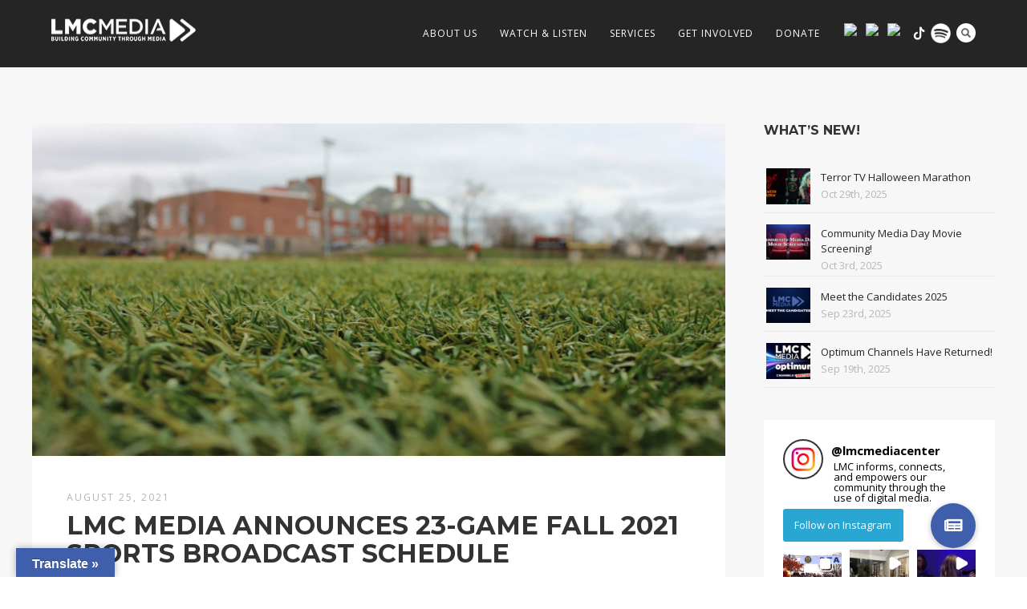

--- FILE ---
content_type: text/html; charset=UTF-8
request_url: https://lmcmedia.org/2021/08/25/lmc-media-announces-22-game-fall-2021-sports-broadcast-schedule/
body_size: 17791
content:
<!DOCTYPE html>
<html lang="en-US">
<head>
<meta http-equiv="Content-Type" content="text/html; charset=UTF-8" />

<!-- facebook meta tag for image -->
<meta property="og:image" content="https://lmcmedia.org/wp-content/uploads/2021/04/IMG_1395-scaled.jpg"/>
<!-- Google+ meta tag for image -->
<meta itemprop="image" content="https://lmcmedia.org/wp-content/uploads/2021/04/IMG_1395-scaled.jpg">


<!-- Mobile Devices Viewport Resset-->
<meta name="viewport" content="width=device-width, initial-scale=1.0, maximum-scale=1">
<meta name="apple-mobile-web-app-capable" content="yes">
<!-- <meta name="viewport" content="initial-scale=1.0, user-scalable=1" /> -->





<link rel="alternate" type="application/rss+xml" title="LMC Media RSS" href="https://lmcmedia.org/feed/" />
<link rel="pingback" href="https://lmcmedia.org/xmlrpc.php" />

<!--[if lt IE 9]>
<script src="https://lmcmedia.org/wp-content/themes/thestory/js/html5shiv.js"></script>
<![endif]-->

<meta name='robots' content='index, follow, max-image-preview:large, max-snippet:-1, max-video-preview:-1' />
	<style>img:is([sizes="auto" i], [sizes^="auto," i]) { contain-intrinsic-size: 3000px 1500px }</style>
	<script>window._wca = window._wca || [];</script>

	<!-- This site is optimized with the Yoast SEO plugin v26.3 - https://yoast.com/wordpress/plugins/seo/ -->
	<title>LMC MEDIA ANNOUNCES 23-GAME FALL 2021 SPORTS BROADCAST SCHEDULE - LMC Media</title>
	<link rel="canonical" href="https://lmcmedia.org/2021/08/25/lmc-media-announces-22-game-fall-2021-sports-broadcast-schedule/" />
	<meta property="og:locale" content="en_US" />
	<meta property="og:type" content="article" />
	<meta property="og:title" content="LMC MEDIA ANNOUNCES 23-GAME FALL 2021 SPORTS BROADCAST SCHEDULE - LMC Media" />
	<meta property="og:description" content="MAMARONECK, New York (August 25, 2021) –LMC Media announces its Fall 2021 broadcast schedule: a 23-game slate of football, volleyball, [&hellip;]" />
	<meta property="og:url" content="https://lmcmedia.org/2021/08/25/lmc-media-announces-22-game-fall-2021-sports-broadcast-schedule/" />
	<meta property="og:site_name" content="LMC Media" />
	<meta property="article:publisher" content="http://www.facebook.com/pages/LMC-TV-Public-Access-Television/113537465662?fref=ts" />
	<meta property="article:published_time" content="2021-08-25T15:30:26+00:00" />
	<meta property="article:modified_time" content="2021-08-25T15:49:20+00:00" />
	<meta property="og:image" content="https://lmcmedia.org/wp-content/uploads/2021/04/IMG_1395-scaled.jpg" />
	<meta property="og:image:width" content="2560" />
	<meta property="og:image:height" content="1707" />
	<meta property="og:image:type" content="image/jpeg" />
	<meta name="author" content="rmoretti" />
	<meta name="twitter:card" content="summary_large_image" />
	<meta name="twitter:creator" content="@lmcmediacenter" />
	<meta name="twitter:site" content="@lmcmediacenter" />
	<meta name="twitter:label1" content="Written by" />
	<meta name="twitter:data1" content="rmoretti" />
	<meta name="twitter:label2" content="Est. reading time" />
	<meta name="twitter:data2" content="3 minutes" />
	<script type="application/ld+json" class="yoast-schema-graph">{"@context":"https://schema.org","@graph":[{"@type":"Article","@id":"https://lmcmedia.org/2021/08/25/lmc-media-announces-22-game-fall-2021-sports-broadcast-schedule/#article","isPartOf":{"@id":"https://lmcmedia.org/2021/08/25/lmc-media-announces-22-game-fall-2021-sports-broadcast-schedule/"},"author":{"name":"rmoretti","@id":"https://lmcmedia.org/#/schema/person/9b372a095465d26fa70838bcd9ace232"},"headline":"LMC MEDIA ANNOUNCES 23-GAME FALL 2021 SPORTS BROADCAST SCHEDULE","datePublished":"2021-08-25T15:30:26+00:00","dateModified":"2021-08-25T15:49:20+00:00","mainEntityOfPage":{"@id":"https://lmcmedia.org/2021/08/25/lmc-media-announces-22-game-fall-2021-sports-broadcast-schedule/"},"wordCount":528,"publisher":{"@id":"https://lmcmedia.org/#organization"},"image":{"@id":"https://lmcmedia.org/2021/08/25/lmc-media-announces-22-game-fall-2021-sports-broadcast-schedule/#primaryimage"},"thumbnailUrl":"https://lmcmedia.org/wp-content/uploads/2021/04/IMG_1395-scaled.jpg","inLanguage":"en-US"},{"@type":"WebPage","@id":"https://lmcmedia.org/2021/08/25/lmc-media-announces-22-game-fall-2021-sports-broadcast-schedule/","url":"https://lmcmedia.org/2021/08/25/lmc-media-announces-22-game-fall-2021-sports-broadcast-schedule/","name":"LMC MEDIA ANNOUNCES 23-GAME FALL 2021 SPORTS BROADCAST SCHEDULE - LMC Media","isPartOf":{"@id":"https://lmcmedia.org/#website"},"primaryImageOfPage":{"@id":"https://lmcmedia.org/2021/08/25/lmc-media-announces-22-game-fall-2021-sports-broadcast-schedule/#primaryimage"},"image":{"@id":"https://lmcmedia.org/2021/08/25/lmc-media-announces-22-game-fall-2021-sports-broadcast-schedule/#primaryimage"},"thumbnailUrl":"https://lmcmedia.org/wp-content/uploads/2021/04/IMG_1395-scaled.jpg","datePublished":"2021-08-25T15:30:26+00:00","dateModified":"2021-08-25T15:49:20+00:00","breadcrumb":{"@id":"https://lmcmedia.org/2021/08/25/lmc-media-announces-22-game-fall-2021-sports-broadcast-schedule/#breadcrumb"},"inLanguage":"en-US","potentialAction":[{"@type":"ReadAction","target":["https://lmcmedia.org/2021/08/25/lmc-media-announces-22-game-fall-2021-sports-broadcast-schedule/"]}]},{"@type":"ImageObject","inLanguage":"en-US","@id":"https://lmcmedia.org/2021/08/25/lmc-media-announces-22-game-fall-2021-sports-broadcast-schedule/#primaryimage","url":"https://lmcmedia.org/wp-content/uploads/2021/04/IMG_1395-scaled.jpg","contentUrl":"https://lmcmedia.org/wp-content/uploads/2021/04/IMG_1395-scaled.jpg","width":2560,"height":1707},{"@type":"BreadcrumbList","@id":"https://lmcmedia.org/2021/08/25/lmc-media-announces-22-game-fall-2021-sports-broadcast-schedule/#breadcrumb","itemListElement":[{"@type":"ListItem","position":1,"name":"Home","item":"https://lmcmedia.org/"},{"@type":"ListItem","position":2,"name":"LMC MEDIA ANNOUNCES 23-GAME FALL 2021 SPORTS BROADCAST SCHEDULE"}]},{"@type":"WebSite","@id":"https://lmcmedia.org/#website","url":"https://lmcmedia.org/","name":"LMC Media","description":"Building Community Through Media","publisher":{"@id":"https://lmcmedia.org/#organization"},"potentialAction":[{"@type":"SearchAction","target":{"@type":"EntryPoint","urlTemplate":"https://lmcmedia.org/?s={search_term_string}"},"query-input":{"@type":"PropertyValueSpecification","valueRequired":true,"valueName":"search_term_string"}}],"inLanguage":"en-US"},{"@type":"Organization","@id":"https://lmcmedia.org/#organization","name":"LMC Media","url":"https://lmcmedia.org/","logo":{"@type":"ImageObject","inLanguage":"en-US","@id":"https://lmcmedia.org/#/schema/logo/image/","url":"https://lmcmedia.org/wp-content/uploads/2020/05/LMCmedia_Logo_Horz_with-tag.png","contentUrl":"https://lmcmedia.org/wp-content/uploads/2020/05/LMCmedia_Logo_Horz_with-tag.png","width":2616,"height":413,"caption":"LMC Media"},"image":{"@id":"https://lmcmedia.org/#/schema/logo/image/"},"sameAs":["http://www.facebook.com/pages/LMC-TV-Public-Access-Television/113537465662?fref=ts","https://x.com/lmcmediacenter","https://www.instagram.com/lmcmediacenter","https://www.youtube.com/user/LMCTVProductions"]},{"@type":"Person","@id":"https://lmcmedia.org/#/schema/person/9b372a095465d26fa70838bcd9ace232","name":"rmoretti","image":{"@type":"ImageObject","inLanguage":"en-US","@id":"https://lmcmedia.org/#/schema/person/image/","url":"https://secure.gravatar.com/avatar/39085e4447207b015e192aa9290aa6cb8953f84200ae019637dd514c4f5ffb8c?s=96&d=mm&r=g","contentUrl":"https://secure.gravatar.com/avatar/39085e4447207b015e192aa9290aa6cb8953f84200ae019637dd514c4f5ffb8c?s=96&d=mm&r=g","caption":"rmoretti"},"url":"https://lmcmedia.org/author/rmoretti/"}]}</script>
	<!-- / Yoast SEO plugin. -->


<link rel='dns-prefetch' href='//translate.google.com' />
<link rel='dns-prefetch' href='//www.youtube.com' />
<link rel='dns-prefetch' href='//stats.wp.com' />
<link rel='dns-prefetch' href='//www.googletagmanager.com' />
<link rel='dns-prefetch' href='//cdnjs.cloudflare.com' />
<link rel='dns-prefetch' href='//fonts.googleapis.com' />
<link rel="alternate" type="application/rss+xml" title="LMC Media &raquo; Feed" href="https://lmcmedia.org/feed/" />
<link rel="alternate" type="application/rss+xml" title="LMC Media &raquo; Comments Feed" href="https://lmcmedia.org/comments/feed/" />
<link rel='stylesheet' id='wp-block-library-css' href='https://lmcmedia.org/wp-includes/css/dist/block-library/style.min.css?ver=6.8.3' type='text/css' media='all' />
<style id='classic-theme-styles-inline-css' type='text/css'>
/*! This file is auto-generated */
.wp-block-button__link{color:#fff;background-color:#32373c;border-radius:9999px;box-shadow:none;text-decoration:none;padding:calc(.667em + 2px) calc(1.333em + 2px);font-size:1.125em}.wp-block-file__button{background:#32373c;color:#fff;text-decoration:none}
</style>
<link rel='stylesheet' id='gutenberg-pdfjs-css' href='https://lmcmedia.org/wp-content/plugins/pdfjs-viewer-shortcode/inc/../blocks/dist/style.css?ver=2.2.2' type='text/css' media='all' />
<link rel='stylesheet' id='mediaelement-css' href='https://lmcmedia.org/wp-includes/js/mediaelement/mediaelementplayer-legacy.min.css?ver=4.2.17' type='text/css' media='all' />
<link rel='stylesheet' id='wp-mediaelement-css' href='https://lmcmedia.org/wp-includes/js/mediaelement/wp-mediaelement.min.css?ver=6.8.3' type='text/css' media='all' />
<style id='jetpack-sharing-buttons-style-inline-css' type='text/css'>
.jetpack-sharing-buttons__services-list{display:flex;flex-direction:row;flex-wrap:wrap;gap:0;list-style-type:none;margin:5px;padding:0}.jetpack-sharing-buttons__services-list.has-small-icon-size{font-size:12px}.jetpack-sharing-buttons__services-list.has-normal-icon-size{font-size:16px}.jetpack-sharing-buttons__services-list.has-large-icon-size{font-size:24px}.jetpack-sharing-buttons__services-list.has-huge-icon-size{font-size:36px}@media print{.jetpack-sharing-buttons__services-list{display:none!important}}.editor-styles-wrapper .wp-block-jetpack-sharing-buttons{gap:0;padding-inline-start:0}ul.jetpack-sharing-buttons__services-list.has-background{padding:1.25em 2.375em}
</style>
<style id='global-styles-inline-css' type='text/css'>
:root{--wp--preset--aspect-ratio--square: 1;--wp--preset--aspect-ratio--4-3: 4/3;--wp--preset--aspect-ratio--3-4: 3/4;--wp--preset--aspect-ratio--3-2: 3/2;--wp--preset--aspect-ratio--2-3: 2/3;--wp--preset--aspect-ratio--16-9: 16/9;--wp--preset--aspect-ratio--9-16: 9/16;--wp--preset--color--black: #000000;--wp--preset--color--cyan-bluish-gray: #abb8c3;--wp--preset--color--white: #ffffff;--wp--preset--color--pale-pink: #f78da7;--wp--preset--color--vivid-red: #cf2e2e;--wp--preset--color--luminous-vivid-orange: #ff6900;--wp--preset--color--luminous-vivid-amber: #fcb900;--wp--preset--color--light-green-cyan: #7bdcb5;--wp--preset--color--vivid-green-cyan: #00d084;--wp--preset--color--pale-cyan-blue: #8ed1fc;--wp--preset--color--vivid-cyan-blue: #0693e3;--wp--preset--color--vivid-purple: #9b51e0;--wp--preset--gradient--vivid-cyan-blue-to-vivid-purple: linear-gradient(135deg,rgba(6,147,227,1) 0%,rgb(155,81,224) 100%);--wp--preset--gradient--light-green-cyan-to-vivid-green-cyan: linear-gradient(135deg,rgb(122,220,180) 0%,rgb(0,208,130) 100%);--wp--preset--gradient--luminous-vivid-amber-to-luminous-vivid-orange: linear-gradient(135deg,rgba(252,185,0,1) 0%,rgba(255,105,0,1) 100%);--wp--preset--gradient--luminous-vivid-orange-to-vivid-red: linear-gradient(135deg,rgba(255,105,0,1) 0%,rgb(207,46,46) 100%);--wp--preset--gradient--very-light-gray-to-cyan-bluish-gray: linear-gradient(135deg,rgb(238,238,238) 0%,rgb(169,184,195) 100%);--wp--preset--gradient--cool-to-warm-spectrum: linear-gradient(135deg,rgb(74,234,220) 0%,rgb(151,120,209) 20%,rgb(207,42,186) 40%,rgb(238,44,130) 60%,rgb(251,105,98) 80%,rgb(254,248,76) 100%);--wp--preset--gradient--blush-light-purple: linear-gradient(135deg,rgb(255,206,236) 0%,rgb(152,150,240) 100%);--wp--preset--gradient--blush-bordeaux: linear-gradient(135deg,rgb(254,205,165) 0%,rgb(254,45,45) 50%,rgb(107,0,62) 100%);--wp--preset--gradient--luminous-dusk: linear-gradient(135deg,rgb(255,203,112) 0%,rgb(199,81,192) 50%,rgb(65,88,208) 100%);--wp--preset--gradient--pale-ocean: linear-gradient(135deg,rgb(255,245,203) 0%,rgb(182,227,212) 50%,rgb(51,167,181) 100%);--wp--preset--gradient--electric-grass: linear-gradient(135deg,rgb(202,248,128) 0%,rgb(113,206,126) 100%);--wp--preset--gradient--midnight: linear-gradient(135deg,rgb(2,3,129) 0%,rgb(40,116,252) 100%);--wp--preset--font-size--small: 13px;--wp--preset--font-size--medium: 20px;--wp--preset--font-size--large: 36px;--wp--preset--font-size--x-large: 42px;--wp--preset--spacing--20: 0.44rem;--wp--preset--spacing--30: 0.67rem;--wp--preset--spacing--40: 1rem;--wp--preset--spacing--50: 1.5rem;--wp--preset--spacing--60: 2.25rem;--wp--preset--spacing--70: 3.38rem;--wp--preset--spacing--80: 5.06rem;--wp--preset--shadow--natural: 6px 6px 9px rgba(0, 0, 0, 0.2);--wp--preset--shadow--deep: 12px 12px 50px rgba(0, 0, 0, 0.4);--wp--preset--shadow--sharp: 6px 6px 0px rgba(0, 0, 0, 0.2);--wp--preset--shadow--outlined: 6px 6px 0px -3px rgba(255, 255, 255, 1), 6px 6px rgba(0, 0, 0, 1);--wp--preset--shadow--crisp: 6px 6px 0px rgba(0, 0, 0, 1);}:where(.is-layout-flex){gap: 0.5em;}:where(.is-layout-grid){gap: 0.5em;}body .is-layout-flex{display: flex;}.is-layout-flex{flex-wrap: wrap;align-items: center;}.is-layout-flex > :is(*, div){margin: 0;}body .is-layout-grid{display: grid;}.is-layout-grid > :is(*, div){margin: 0;}:where(.wp-block-columns.is-layout-flex){gap: 2em;}:where(.wp-block-columns.is-layout-grid){gap: 2em;}:where(.wp-block-post-template.is-layout-flex){gap: 1.25em;}:where(.wp-block-post-template.is-layout-grid){gap: 1.25em;}.has-black-color{color: var(--wp--preset--color--black) !important;}.has-cyan-bluish-gray-color{color: var(--wp--preset--color--cyan-bluish-gray) !important;}.has-white-color{color: var(--wp--preset--color--white) !important;}.has-pale-pink-color{color: var(--wp--preset--color--pale-pink) !important;}.has-vivid-red-color{color: var(--wp--preset--color--vivid-red) !important;}.has-luminous-vivid-orange-color{color: var(--wp--preset--color--luminous-vivid-orange) !important;}.has-luminous-vivid-amber-color{color: var(--wp--preset--color--luminous-vivid-amber) !important;}.has-light-green-cyan-color{color: var(--wp--preset--color--light-green-cyan) !important;}.has-vivid-green-cyan-color{color: var(--wp--preset--color--vivid-green-cyan) !important;}.has-pale-cyan-blue-color{color: var(--wp--preset--color--pale-cyan-blue) !important;}.has-vivid-cyan-blue-color{color: var(--wp--preset--color--vivid-cyan-blue) !important;}.has-vivid-purple-color{color: var(--wp--preset--color--vivid-purple) !important;}.has-black-background-color{background-color: var(--wp--preset--color--black) !important;}.has-cyan-bluish-gray-background-color{background-color: var(--wp--preset--color--cyan-bluish-gray) !important;}.has-white-background-color{background-color: var(--wp--preset--color--white) !important;}.has-pale-pink-background-color{background-color: var(--wp--preset--color--pale-pink) !important;}.has-vivid-red-background-color{background-color: var(--wp--preset--color--vivid-red) !important;}.has-luminous-vivid-orange-background-color{background-color: var(--wp--preset--color--luminous-vivid-orange) !important;}.has-luminous-vivid-amber-background-color{background-color: var(--wp--preset--color--luminous-vivid-amber) !important;}.has-light-green-cyan-background-color{background-color: var(--wp--preset--color--light-green-cyan) !important;}.has-vivid-green-cyan-background-color{background-color: var(--wp--preset--color--vivid-green-cyan) !important;}.has-pale-cyan-blue-background-color{background-color: var(--wp--preset--color--pale-cyan-blue) !important;}.has-vivid-cyan-blue-background-color{background-color: var(--wp--preset--color--vivid-cyan-blue) !important;}.has-vivid-purple-background-color{background-color: var(--wp--preset--color--vivid-purple) !important;}.has-black-border-color{border-color: var(--wp--preset--color--black) !important;}.has-cyan-bluish-gray-border-color{border-color: var(--wp--preset--color--cyan-bluish-gray) !important;}.has-white-border-color{border-color: var(--wp--preset--color--white) !important;}.has-pale-pink-border-color{border-color: var(--wp--preset--color--pale-pink) !important;}.has-vivid-red-border-color{border-color: var(--wp--preset--color--vivid-red) !important;}.has-luminous-vivid-orange-border-color{border-color: var(--wp--preset--color--luminous-vivid-orange) !important;}.has-luminous-vivid-amber-border-color{border-color: var(--wp--preset--color--luminous-vivid-amber) !important;}.has-light-green-cyan-border-color{border-color: var(--wp--preset--color--light-green-cyan) !important;}.has-vivid-green-cyan-border-color{border-color: var(--wp--preset--color--vivid-green-cyan) !important;}.has-pale-cyan-blue-border-color{border-color: var(--wp--preset--color--pale-cyan-blue) !important;}.has-vivid-cyan-blue-border-color{border-color: var(--wp--preset--color--vivid-cyan-blue) !important;}.has-vivid-purple-border-color{border-color: var(--wp--preset--color--vivid-purple) !important;}.has-vivid-cyan-blue-to-vivid-purple-gradient-background{background: var(--wp--preset--gradient--vivid-cyan-blue-to-vivid-purple) !important;}.has-light-green-cyan-to-vivid-green-cyan-gradient-background{background: var(--wp--preset--gradient--light-green-cyan-to-vivid-green-cyan) !important;}.has-luminous-vivid-amber-to-luminous-vivid-orange-gradient-background{background: var(--wp--preset--gradient--luminous-vivid-amber-to-luminous-vivid-orange) !important;}.has-luminous-vivid-orange-to-vivid-red-gradient-background{background: var(--wp--preset--gradient--luminous-vivid-orange-to-vivid-red) !important;}.has-very-light-gray-to-cyan-bluish-gray-gradient-background{background: var(--wp--preset--gradient--very-light-gray-to-cyan-bluish-gray) !important;}.has-cool-to-warm-spectrum-gradient-background{background: var(--wp--preset--gradient--cool-to-warm-spectrum) !important;}.has-blush-light-purple-gradient-background{background: var(--wp--preset--gradient--blush-light-purple) !important;}.has-blush-bordeaux-gradient-background{background: var(--wp--preset--gradient--blush-bordeaux) !important;}.has-luminous-dusk-gradient-background{background: var(--wp--preset--gradient--luminous-dusk) !important;}.has-pale-ocean-gradient-background{background: var(--wp--preset--gradient--pale-ocean) !important;}.has-electric-grass-gradient-background{background: var(--wp--preset--gradient--electric-grass) !important;}.has-midnight-gradient-background{background: var(--wp--preset--gradient--midnight) !important;}.has-small-font-size{font-size: var(--wp--preset--font-size--small) !important;}.has-medium-font-size{font-size: var(--wp--preset--font-size--medium) !important;}.has-large-font-size{font-size: var(--wp--preset--font-size--large) !important;}.has-x-large-font-size{font-size: var(--wp--preset--font-size--x-large) !important;}
:where(.wp-block-post-template.is-layout-flex){gap: 1.25em;}:where(.wp-block-post-template.is-layout-grid){gap: 1.25em;}
:where(.wp-block-columns.is-layout-flex){gap: 2em;}:where(.wp-block-columns.is-layout-grid){gap: 2em;}
:root :where(.wp-block-pullquote){font-size: 1.5em;line-height: 1.6;}
</style>
<link rel='stylesheet' id='buttonizer_frontend_style-css' href='https://lmcmedia.org/wp-content/plugins/buttonizer-multifunctional-button/assets/legacy/frontend.css?v=2bf00396b0c1ac7592c6916e5b67b30d&#038;ver=6.8.3' type='text/css' media='all' />
<link rel='stylesheet' id='buttonizer-icon-library-css' href='https://cdnjs.cloudflare.com/ajax/libs/font-awesome/5.15.4/css/all.min.css?ver=6.8.3' type='text/css' media='all' integrity='sha512-1ycn6IcaQQ40/MKBW2W4Rhis/DbILU74C1vSrLJxCq57o941Ym01SwNsOMqvEBFlcgUa6xLiPY/NS5R+E6ztJQ==' crossorigin='anonymous' />
<link rel='stylesheet' id='cablecast-schedule-css-css' href='https://lmcmedia.org/wp-content/plugins/cablecast-schedule/style.css?ver=6.8.3' type='text/css' media='all' />
<link rel='stylesheet' id='google-language-translator-css' href='https://lmcmedia.org/wp-content/plugins/google-language-translator/css/style.css?ver=6.0.20' type='text/css' media='' />
<link rel='stylesheet' id='glt-toolbar-styles-css' href='https://lmcmedia.org/wp-content/plugins/google-language-translator/css/toolbar.css?ver=6.0.20' type='text/css' media='' />
<link rel='stylesheet' id='woocommerce-layout-css' href='https://lmcmedia.org/wp-content/plugins/woocommerce/assets/css/woocommerce-layout.css?ver=10.3.5' type='text/css' media='all' />
<style id='woocommerce-layout-inline-css' type='text/css'>

	.infinite-scroll .woocommerce-pagination {
		display: none;
	}
</style>
<link rel='stylesheet' id='woocommerce-smallscreen-css' href='https://lmcmedia.org/wp-content/plugins/woocommerce/assets/css/woocommerce-smallscreen.css?ver=10.3.5' type='text/css' media='only screen and (max-width: 768px)' />
<style id='woocommerce-inline-inline-css' type='text/css'>
.woocommerce form .form-row .required { visibility: visible; }
</style>
<link rel='stylesheet' id='brands-styles-css' href='https://lmcmedia.org/wp-content/plugins/woocommerce/assets/css/brands.css?ver=10.3.5' type='text/css' media='all' />
<link rel='stylesheet' id='pexeto-font-0-css' href='https://fonts.googleapis.com/css?family=Open+Sans%3A400%2C300%2C400italic%2C700&#038;ver=6.8.3' type='text/css' media='all' />
<link rel='stylesheet' id='pexeto-font-1-css' href='https://fonts.googleapis.com/css?family=Montserrat%3A400%2C700&#038;ver=6.8.3' type='text/css' media='all' />
<link rel='stylesheet' id='pexeto-pretty-photo-css' href='https://lmcmedia.org/wp-content/themes/thestory/css/prettyPhoto.css?ver=1.9.13' type='text/css' media='all' />
<link rel='stylesheet' id='pexeto-woocommerce-css' href='https://lmcmedia.org/wp-content/themes/thestory/css/woocommerce.css?ver=1.9.13' type='text/css' media='all' />
<link rel='stylesheet' id='pexeto-stylesheet-css' href='https://lmcmedia.org/wp-content/themes/thestory-child/style.css?ver=1.9.13' type='text/css' media='all' />
<style id='pexeto-stylesheet-inline-css' type='text/css'>
button, .button , input[type="submit"], input[type="button"], 
								#submit, .left-arrow:hover,.right-arrow:hover, .ps-left-arrow:hover, 
								.ps-right-arrow:hover, .cs-arrows:hover,.nivo-nextNav:hover, .nivo-prevNav:hover,
								.scroll-to-top:hover, .services-icon .img-container, .services-thumbnail h3:after,
								.pg-pagination a.current, .pg-pagination a:hover, #content-container .wp-pagenavi span.current, 
								#content-container .wp-pagenavi a:hover, #blog-pagination a:hover,
								.pg-item h2:after, .pc-item h2:after, .ps-icon, .ps-left-arrow:hover, .ps-right-arrow:hover,
								.pc-next:hover, .pc-prev:hover, .pc-wrapper .icon-circle, .pg-item .icon-circle, .qg-img .icon-circle,
								.ts-arrow:hover, .section-light .section-title:before, .section-light2 .section-title:after,
								.section-light-bg .section-title:after, .section-dark .section-title:after,
								.woocommerce .widget_price_filter .ui-slider .ui-slider-range,
								.woocommerce-page .widget_price_filter .ui-slider .ui-slider-range, 
								.controlArrow.prev:hover,.controlArrow.next:hover, .pex-woo-cart-num,
								.woocommerce span.onsale, .woocommerce-page span.onsale.woocommerce nav.woocommerce-pagination ul li span.current, .woocommerce-page nav.woocommerce-pagination ul li span.current,
								.woocommerce #content nav.woocommerce-pagination ul li span.current, .woocommerce-page #content nav.woocommerce-pagination ul li span.current,
								.woocommerce #content nav.woocommerce-pagination ul li span.current, .woocommerce-page #content nav.woocommerce-pagination ul li span.current,
								.woocommerce nav.woocommerce-pagination ul li a:hover, .woocommerce-page nav.woocommerce-pagination ul li a:hover,
								.woocommerce #content nav.woocommerce-pagination ul li a:hover, .woocommerce-page #content nav.woocommerce-pagination ul li a:hover,
								.woocommerce nav.woocommerce-pagination ul li a:focus, .woocommerce-page nav.woocommerce-pagination ul li a:focus,
								.woocommerce #content nav.woocommerce-pagination ul li a:focus, .woocommerce-page #content nav.woocommerce-pagination ul li a:focus,
								.pt-highlight .pt-title{background-color:#3f5eab;}a, a:hover, .post-info a:hover, .read-more, .footer-widgets a:hover, .comment-info .reply,
								.comment-info .reply a, .comment-info, .post-title a:hover, .post-tags a, .format-aside aside a:hover,
								.testimonials-details a, .lp-title a:hover, .woocommerce .star-rating, .woocommerce-page .star-rating,
								.woocommerce .star-rating:before, .woocommerce-page .star-rating:before, .tabs .current a,
								#wp-calendar tbody td a, .widget_nav_menu li.current-menu-item > a, .archive-page a:hover, .woocommerce-MyAccount-navigation li.is-active a{color:#3f5eab;}.accordion-title.current, .read-more, .bypostauthor, .sticky,
								.pg-cat-filter a.current{border-color:#3f5eab;}.pg-element-loading .icon-circle:after{border-top-color:#3f5eab;}#logo-container img{width:180px; }#logo-container img{height:29px;}.content-slider{padding-top:100px; padding-bottom:72px;}@media screen and (max-width: 1000px){.content-slider{padding-top:100px; padding-bottom:75px;}}
</style>
<!--[if lte IE 8]>
<link rel='stylesheet' id='pexeto-ie8-css' href='https://lmcmedia.org/wp-content/themes/thestory/css/style_ie8.css?ver=1.9.13' type='text/css' media='all' />
<![endif]-->
<link rel='stylesheet' id='wp-pagenavi-css' href='https://lmcmedia.org/wp-content/plugins/wp-pagenavi/pagenavi-css.css?ver=2.70' type='text/css' media='all' />
<!--n2css--><!--n2js--><script type="text/javascript" src="https://lmcmedia.org/wp-includes/js/jquery/jquery.min.js?ver=3.7.1" id="jquery-core-js"></script>
<script type="text/javascript" src="https://lmcmedia.org/wp-includes/js/jquery/jquery-migrate.min.js?ver=3.4.1" id="jquery-migrate-js"></script>
<script type="text/javascript" src="https://lmcmedia.org/wp-content/plugins/woocommerce/assets/js/jquery-blockui/jquery.blockUI.min.js?ver=2.7.0-wc.10.3.5" id="wc-jquery-blockui-js" defer="defer" data-wp-strategy="defer"></script>
<script type="text/javascript" id="wc-add-to-cart-js-extra">
/* <![CDATA[ */
var wc_add_to_cart_params = {"ajax_url":"\/wp-admin\/admin-ajax.php","wc_ajax_url":"\/?wc-ajax=%%endpoint%%","i18n_view_cart":"View cart","cart_url":"https:\/\/lmcmedia.org\/cart\/","is_cart":"","cart_redirect_after_add":"no"};
/* ]]> */
</script>
<script type="text/javascript" src="https://lmcmedia.org/wp-content/plugins/woocommerce/assets/js/frontend/add-to-cart.min.js?ver=10.3.5" id="wc-add-to-cart-js" defer="defer" data-wp-strategy="defer"></script>
<script type="text/javascript" src="https://lmcmedia.org/wp-content/plugins/woocommerce/assets/js/js-cookie/js.cookie.min.js?ver=2.1.4-wc.10.3.5" id="wc-js-cookie-js" defer="defer" data-wp-strategy="defer"></script>
<script type="text/javascript" id="woocommerce-js-extra">
/* <![CDATA[ */
var woocommerce_params = {"ajax_url":"\/wp-admin\/admin-ajax.php","wc_ajax_url":"\/?wc-ajax=%%endpoint%%","i18n_password_show":"Show password","i18n_password_hide":"Hide password"};
/* ]]> */
</script>
<script type="text/javascript" src="https://lmcmedia.org/wp-content/plugins/woocommerce/assets/js/frontend/woocommerce.min.js?ver=10.3.5" id="woocommerce-js" defer="defer" data-wp-strategy="defer"></script>
<script type="text/javascript" src="https://stats.wp.com/s-202549.js" id="woocommerce-analytics-js" defer="defer" data-wp-strategy="defer"></script>

<!-- Google tag (gtag.js) snippet added by Site Kit -->
<!-- Google Analytics snippet added by Site Kit -->
<script type="text/javascript" src="https://www.googletagmanager.com/gtag/js?id=GT-P8ZPWRN" id="google_gtagjs-js" async></script>
<script type="text/javascript" id="google_gtagjs-js-after">
/* <![CDATA[ */
window.dataLayer = window.dataLayer || [];function gtag(){dataLayer.push(arguments);}
gtag("set","linker",{"domains":["lmcmedia.org"]});
gtag("js", new Date());
gtag("set", "developer_id.dZTNiMT", true);
gtag("config", "GT-P8ZPWRN");
/* ]]> */
</script>
<link rel="https://api.w.org/" href="https://lmcmedia.org/wp-json/" /><link rel="alternate" title="JSON" type="application/json" href="https://lmcmedia.org/wp-json/wp/v2/posts/160261" /><link rel="EditURI" type="application/rsd+xml" title="RSD" href="https://lmcmedia.org/xmlrpc.php?rsd" />
<link rel='shortlink' href='https://lmcmedia.org/?p=160261' />
<link rel="alternate" title="oEmbed (JSON)" type="application/json+oembed" href="https://lmcmedia.org/wp-json/oembed/1.0/embed?url=https%3A%2F%2Flmcmedia.org%2F2021%2F08%2F25%2Flmc-media-announces-22-game-fall-2021-sports-broadcast-schedule%2F" />
<link rel="alternate" title="oEmbed (XML)" type="text/xml+oembed" href="https://lmcmedia.org/wp-json/oembed/1.0/embed?url=https%3A%2F%2Flmcmedia.org%2F2021%2F08%2F25%2Flmc-media-announces-22-game-fall-2021-sports-broadcast-schedule%2F&#038;format=xml" />
<style>p.hello{font-size:12px;color:darkgray;}#google_language_translator,#flags{text-align:left;}#google_language_translator{clear:both;}#flags{width:165px;}#flags a{display:inline-block;margin-right:2px;}#google_language_translator{width:auto!important;}div.skiptranslate.goog-te-gadget{display:inline!important;}.goog-tooltip{display: none!important;}.goog-tooltip:hover{display: none!important;}.goog-text-highlight{background-color:transparent!important;border:none!important;box-shadow:none!important;}#google_language_translator select.goog-te-combo{color:#32373c;}#google_language_translator{color:transparent;}body{top:0px!important;}#goog-gt-{display:none!important;}font font{background-color:transparent!important;box-shadow:none!important;position:initial!important;}#glt-translate-trigger{left:20px;right:auto;}#glt-translate-trigger > span{color:#ffffff;}#glt-translate-trigger{background:#3f5eab;}.goog-te-gadget .goog-te-combo{width:100%;}</style><meta name="generator" content="Site Kit by Google 1.167.0" /><!-- Fundraise Up: world-class checkout experience for serious online fundraising -->
<script>(function(w,d,s,n,a){if(!w[n]){var l='call,catch,on,once,set,then,track'
.split(','),i,o=function(n){return'function'==typeof n?o.l.push([arguments])&&o
:function(){return o.l.push([n,arguments])&&o}},t=d.getElementsByTagName(s)[0],
j=d.createElement(s);j.async=!0;j.src='https://cdn.fundraiseup.com/widget/'+a;
t.parentNode.insertBefore(j,t);o.s=Date.now();o.v=4;o.h=w.location.href;o.l=[];
for(i=0;i<7;i++)o[l[i]]=o(l[i]);w[n]=o}
})(window,document,'script','FundraiseUp','ADXMGAHK');</script>
<!-- End Fundraise Up -->
	<style>img#wpstats{display:none}</style>
			<noscript><style>.woocommerce-product-gallery{ opacity: 1 !important; }</style></noscript>
	<link rel="icon" href="https://lmcmedia.org/wp-content/uploads/2020/05/cropped-LMC-Media-Icon-32x32.png" sizes="32x32" />
<link rel="icon" href="https://lmcmedia.org/wp-content/uploads/2020/05/cropped-LMC-Media-Icon-192x192.png" sizes="192x192" />
<link rel="apple-touch-icon" href="https://lmcmedia.org/wp-content/uploads/2020/05/cropped-LMC-Media-Icon-180x180.png" />
<meta name="msapplication-TileImage" content="https://lmcmedia.org/wp-content/uploads/2020/05/cropped-LMC-Media-Icon-270x270.png" />

</head>
<body class="wp-singular post-template-default single single-post postid-160261 single-format-standard wp-theme-thestory wp-child-theme-thestory-child theme-thestory woocommerce-no-js fixed-header no-slider no-title icons-style-light">
<div id="main-container" >
	<div  class="page-wrapper" >
		<!--HEADER -->
				<div class="header-wrapper" >

		<div class="full-bg-image" style="background-image:url(http://lmctv.wpengine.com/wp-content/uploads/2020/07/LMC-Featured-Logo.jpg); opacity:1; filter: alpha(opacity=100);"></div>		<header id="header">
			<div class="section-boxed section-header">
						<div id="logo-container">
								<a href="https://lmcmedia.org/"><img src="https://lmcmedia.org/wp-content/uploads/2025/01/LMC-Logo-for-Website.png" alt="LMC Media" /></a>
			</div>	

			
			<div class="mobile-nav">
				<span class="mob-nav-btn">Menu</span>
			</div>
	 		<nav class="navigation-container">
				<div id="menu" class="nav-menu">
				<ul id="menu-main-menu" class="menu-ul"><li id="menu-item-108056" class="menu-item menu-item-type-post_type menu-item-object-page menu-item-has-children menu-item-108056"><a href="https://lmcmedia.org/about/">About Us</a>
<ul class="sub-menu">
	<li id="menu-item-108055" class="menu-item menu-item-type-post_type menu-item-object-page menu-item-108055"><a href="https://lmcmedia.org/contact/">Contact</a></li>
	<li id="menu-item-108053" class="menu-item menu-item-type-post_type menu-item-object-page menu-item-108053"><a href="https://lmcmedia.org/location/">Location</a></li>
	<li id="menu-item-108054" class="menu-item menu-item-type-post_type menu-item-object-page menu-item-108054"><a href="https://lmcmedia.org/staff/">Staff</a></li>
	<li id="menu-item-155670" class="menu-item menu-item-type-post_type menu-item-object-page menu-item-155670"><a href="https://lmcmedia.org/board/">Board Members</a></li>
	<li id="menu-item-169548" class="menu-item menu-item-type-post_type menu-item-object-page menu-item-169548"><a href="https://lmcmedia.org/in-the-news/">In the News</a></li>
	<li id="menu-item-144841" class="menu-item menu-item-type-custom menu-item-object-custom menu-item-144841"><a href="/?post_type=post">Web Stories</a></li>
	<li id="menu-item-108052" class="menu-item menu-item-type-post_type menu-item-object-page menu-item-108052"><a href="https://lmcmedia.org/faq/">FAQ</a></li>
</ul>
</li>
<li id="menu-item-145896" class="menu-item menu-item-type-post_type menu-item-object-page menu-item-has-children mega-menu-item menu-item-145896"><a href="https://lmcmedia.org/watch/">Watch &#038; Listen</a>
<ul class="sub-menu">
	<li id="menu-item-144876" class="menu-item menu-item-type-custom menu-item-object-custom menu-item-has-children menu-item-144876"><a href="/watch">Live</a>
	<ul class="sub-menu">
		<li id="menu-item-108085" class="menu-item menu-item-type-custom menu-item-object-custom menu-item-108085"><a href="https://reflect-vod-lmctv.cablecast.tv/cablecastapi/live?channel_id=1&#038;use_cdn=true">CH 75/36</a></li>
		<li id="menu-item-108086" class="menu-item menu-item-type-custom menu-item-object-custom menu-item-108086"><a href="https://reflect-vod-lmctv.cablecast.tv/cablecastapi/live?channel_id=2&#038;use_cdn=true">CH 76/35</a></li>
		<li id="menu-item-108087" class="menu-item menu-item-type-custom menu-item-object-custom menu-item-108087"><a href="https://reflect-vod-lmctv.cablecast.tv/cablecastapi/live?channel_id=3&#038;use_cdn=true">CH 77/34</a></li>
		<li id="menu-item-145667" class="menu-item menu-item-type-post_type menu-item-object-page menu-item-145667"><a href="https://lmcmedia.org/schedules/">Schedules</a></li>
		<li id="menu-item-146300" class="menu-item menu-item-type-post_type menu-item-object-page menu-item-146300"><a href="https://lmcmedia.org/lmcapp/">LMC Media App</a></li>
	</ul>
</li>
	<li id="menu-item-144877" class="menu-item menu-item-type-custom menu-item-object-custom menu-item-has-children menu-item-144877"><a>On Demand</a>
	<ul class="sub-menu">
		<li id="menu-item-144670" class="menu-item menu-item-type-post_type menu-item-object-page menu-item-144670"><a href="https://lmcmedia.org/by-series/">Series Programs</a></li>
		<li id="menu-item-145352" class="menu-item menu-item-type-taxonomy menu-item-object-category menu-item-145352"><a href="https://lmcmedia.org/category/municipal-meetings/">Municipal Meetings</a></li>
		<li id="menu-item-145353" class="menu-item menu-item-type-taxonomy menu-item-object-category menu-item-145353"><a href="https://lmcmedia.org/category/school-board-meetings/">School Board Meetings</a></li>
		<li id="menu-item-166541" class="menu-item menu-item-type-custom menu-item-object-custom menu-item-166541"><a href="/watch/#muni-archive">Meeting Archive</a></li>
		<li id="menu-item-145487" class="menu-item menu-item-type-taxonomy menu-item-object-category menu-item-145487"><a href="https://lmcmedia.org/category/community-events/">Community Events</a></li>
		<li id="menu-item-144878" class="menu-item menu-item-type-post_type menu-item-object-page menu-item-144878"><a href="https://lmcmedia.org/local-podcasts/">Local Podcasts</a></li>
		<li id="menu-item-144907" class="menu-item menu-item-type-taxonomy menu-item-object-category menu-item-144907"><a href="https://lmcmedia.org/category/varsity-sports/">Varsity Sports</a></li>
		<li id="menu-item-168299" class="menu-item menu-item-type-post_type menu-item-object-page menu-item-168299"><a href="https://lmcmedia.org/digital-archive/">The Frank Leicht Digital Media Archive</a></li>
	</ul>
</li>
	<li id="menu-item-169100" class="menu-item menu-item-type-custom menu-item-object-custom menu-item-has-children menu-item-169100"><a>LMC Media Originals</a>
	<ul class="sub-menu">
		<li id="menu-item-169101" class="menu-item menu-item-type-custom menu-item-object-custom menu-item-169101"><a href="https://creators.spotify.com/pod/profile/lmccast/">LMC Cast</a></li>
		<li id="menu-item-169250" class="menu-item menu-item-type-post_type menu-item-object-page menu-item-169250"><a href="https://lmcmedia.org/lmckids/">LMC Kids</a></li>
		<li id="menu-item-169119" class="menu-item menu-item-type-post_type menu-item-object-page menu-item-169119"><a href="https://lmcmedia.org/sound-shore-family-guide/">Sound Shore Family Guide</a></li>
		<li id="menu-item-169296" class="menu-item menu-item-type-post_type menu-item-object-page menu-item-169296"><a href="https://lmcmedia.org/videovault/">Video Vault</a></li>
	</ul>
</li>
</ul>
</li>
<li id="menu-item-108173" class="menu-item menu-item-type-post_type menu-item-object-page menu-item-has-children mega-menu-item menu-item-108173"><a href="https://lmcmedia.org/services/">Services</a>
<ul class="sub-menu">
	<li id="menu-item-153316" class="menu-item menu-item-type-post_type menu-item-object-page menu-item-has-children menu-item-153316"><a href="https://lmcmedia.org/production-services/">Production Services</a>
	<ul class="sub-menu">
		<li id="menu-item-156344" class="menu-item menu-item-type-custom menu-item-object-custom menu-item-156344"><a href="/production-services/#RateCard">See Our Rate Card</a></li>
		<li id="menu-item-108177" class="menu-item menu-item-type-post_type menu-item-object-page menu-item-108177"><a href="https://lmcmedia.org/services/reservations/">Studio Reservations/Rentals</a></li>
		<li id="menu-item-108178" class="menu-item menu-item-type-post_type menu-item-object-page menu-item-108178"><a href="https://lmcmedia.org/services/podcasts/">Podcasts</a></li>
		<li id="menu-item-153318" class="menu-item menu-item-type-post_type menu-item-object-page menu-item-153318"><a href="https://lmcmedia.org/services/request-coverage/">Request Coverage</a></li>
		<li id="menu-item-145361" class="menu-item menu-item-type-post_type menu-item-object-page menu-item-145361"><a href="https://lmcmedia.org/services/video-conferencing/">Video Conferencing</a></li>
		<li id="menu-item-153317" class="menu-item menu-item-type-post_type menu-item-object-page menu-item-153317"><a href="https://lmcmedia.org/services/pre-post-production/">Pre/Post-production</a></li>
	</ul>
</li>
	<li id="menu-item-153315" class="menu-item menu-item-type-post_type menu-item-object-page menu-item-has-children menu-item-153315"><a href="https://lmcmedia.org/community-services/">Community Services</a>
	<ul class="sub-menu">
		<li id="menu-item-167732" class="menu-item menu-item-type-post_type menu-item-object-page menu-item-167732"><a href="https://lmcmedia.org/community-services/filming-locations/">Filming Locations</a></li>
		<li id="menu-item-108175" class="menu-item menu-item-type-post_type menu-item-object-page menu-item-108175"><a href="https://lmcmedia.org/services/classes/">Classes</a></li>
		<li id="menu-item-153320" class="menu-item menu-item-type-post_type menu-item-object-page menu-item-153320"><a href="https://lmcmedia.org/services/signage_and_duplication/">Signage &#038; Duplication</a></li>
	</ul>
</li>
</ul>
</li>
<li id="menu-item-108161" class="menu-item menu-item-type-post_type menu-item-object-page menu-item-has-children menu-item-108161"><a href="https://lmcmedia.org/get-involved/">Get Involved</a>
<ul class="sub-menu">
	<li id="menu-item-168154" class="menu-item menu-item-type-post_type menu-item-object-page menu-item-168154"><a href="https://lmcmedia.org/fan-favorites-2024/">Fan Favorites 2024</a></li>
	<li id="menu-item-166369" class="menu-item menu-item-type-post_type menu-item-object-page menu-item-166369"><a href="https://lmcmedia.org/future-filmmakers/">Future Filmmakers</a></li>
	<li id="menu-item-108165" class="menu-item menu-item-type-post_type menu-item-object-page menu-item-108165"><a href="https://lmcmedia.org/get-involved/membership/">Membership</a></li>
	<li id="menu-item-108163" class="menu-item menu-item-type-post_type menu-item-object-page menu-item-108163"><a href="https://lmcmedia.org/get-involved/volunteer/">Volunteer</a></li>
	<li id="menu-item-108162" class="menu-item menu-item-type-post_type menu-item-object-page menu-item-108162"><a href="https://lmcmedia.org/get-involved/internship/">Internship</a></li>
	<li id="menu-item-164012" class="menu-item menu-item-type-post_type menu-item-object-page menu-item-164012"><a href="https://lmcmedia.org/calendar/">Calendar</a></li>
	<li id="menu-item-167873" class="menu-item menu-item-type-post_type menu-item-object-page menu-item-167873"><a href="https://lmcmedia.org/community-media-reinvestment-act/">Community Media Reinvestment Act</a></li>
</ul>
</li>
<li id="menu-item-169574" class="menu-item menu-item-type-custom menu-item-object-custom menu-item-has-children menu-item-169574"><a href="/gala2025">Donate</a>
<ul class="sub-menu">
	<li id="menu-item-169488" class="menu-item menu-item-type-post_type menu-item-object-page menu-item-169488"><a href="https://lmcmedia.org/gala2025/">Gala 2025 Donations</a></li>
	<li id="menu-item-144688" class="menu-item menu-item-type-post_type menu-item-object-page menu-item-144688"><a href="https://lmcmedia.org/donate/">General Donations</a></li>
</ul>
</li>
</ul>				</div>
				
				<div class="header-buttons">
							<div class="pex-woo-cart-btn-wrap">
				<div class="pex-woo-cart-btn ">
					<div class="pex-woo-cart-num" data-num="0">
						0					</div>
				</div>
				<div class="pex-woo-cart-holder">
					<div class="pex-woo-cart">
						

	<p class="woocommerce-mini-cart__empty-message">No products in the cart.</p>


					</div>
				</div>
			</div>
			<div class="header-search">
						<div class="search-wrapper">
	<form role="search" method="get" class="searchform" action="https://lmcmedia.org" >
		<input type="text" name="s" class="search-input placeholder"  placeholder="Search" />
		<input type="submit" value="" class="search-button"/>
	</form>
</div>
					<a href="#" class="header-search-btn">Search</a></div>
					<div class="social-profiles"><ul class="social-icons">
		<li>
		<a href="https://www.facebook.com/lmcmediacenter" target="_blank" >
			<div>
				<img src="http://lmctv.wpengine.com/wp-content/themes/thestory/images/icons_white/facebook.png" />
			</div>
		</a>
	</li>
		<li>
		<a href="https://www.instagram.com/lmcmediacenter" target="_blank" >
			<div>
				<img src="http://lmctv.wpengine.com/wp-content/themes/thestory/images/icons_white/instagram.png" />
			</div>
		</a>
	</li>
		<li>
		<a href="https://www.youtube.com/user/LMCTVProductions" target="_blank" >
			<div>
				<img src="http://lmctv.wpengine.com/wp-content/themes/thestory/images/icons_white/youtube.png" />
			</div>
		</a>
	</li>
		<li>
		<a href="https://www.tiktok.com/@lmcmediacenter" target="_blank" >
			<div>
				<img src="https://lmcmedia.org/wp-content/uploads/2023/02/TikTok-Icon-w.png" />
			</div>
		</a>
	</li>
		<li>
		<a href="https://open.spotify.com/show/1BF5XT5tJICbfhGbOHM824?si=946a55e44a514df7" target="_blank" >
			<div>
				<img src="https://lmcmedia.org/wp-content/uploads/2025/02/Spotify_Primary_Logo_RGB_White-SM.png" />
			</div>
		</a>
	</li>
		</ul></div>
					</div>
			</nav>

				
			<div class="clear"></div>       
			<div id="navigation-line"></div>
		</div>
		</header><!-- end #header -->

</div>
<div id="content-container" class="content-boxed layout-right">
<div id="content" class="content">
<article id="post-160261" class="blog-single-post theme-post-entry post-160261 post type-post status-publish format-standard has-post-thumbnail hentry category-uncategorized">


				<div class="blog-post-img img-loading" style="min-width:864px; min-height:415px;">
										
					<img src="https://lmcmedia.org/wp-content/uploads/2021/04/IMG_1395-scaled-1014x487.jpg" alt=""/>
									</div>
				<div class="post-content">


	<div class="post-info top">
		<span class="post-type-icon-wrap"><span class="post-type-icon"></span></span>
					<span class="post-date">
				<time class="entry-date published" datetime="2021-08-25T15:30:26-04:00">August 25, 2021</time><time class="updated" datetime="2021-08-25T15:49:20-04:00">August 25, 2021</time>				
			</span>	
			</div>
		<div class="post-title-wrapper">
			
			<h1 class="post-title entry-title">
			LMC MEDIA ANNOUNCES 23-GAME FALL 2021 SPORTS BROADCAST SCHEDULE			</h1>

		</div>
		<div class="clear"></div>




	<div class="post-content-content">

	<div class="entry-content"><p>MAMARONECK, New York (August 25, 2021) –LMC Media announces its Fall 2021 broadcast schedule: a<br />
23-game slate of football, volleyball, field hockey, boys and girls soccer, and girls swimming being<br />
broadcast and streamed LIVE from Mamaroneck and Rye Neck High Schools.</p>
<p>LMC Varsity Sports will make use of LMC Media’s Mobile Production Van to televise all contests LIVE on<br />
Optimum 77/Fios 34 locally as well as on LMCMedia.org and on the LMC Varsity Sports Youtube<br />
channel: <a href="http://youtube.com/lmcvarsitysports">youtube.com/LMCVarsitySports</a></p>
<p>The action gets underway on September 2, when the Mamaroneck Girls Soccer team opens the school<br />
year with a home game against Ossining. The Tigers will also face White Plains (October 2), while the<br />
defending Section 1 Lower Westchester Large School Champion Volleyball team will host Suffern<br />
(September 30) and a championship rematch with rival Scarsdale on October 20 (Check below for full<br />
schedule). The Tigers will also visit Rye Neck on September 17.</p>
<p>Both schools return to the gridiron for 3 live contests, including Mamaroneck hosting RC Ketcham on<br />
October 8 and the Rye Neck Black Hats hosting Tuckahoe on October 16 in their Homecoming game.</p>
<p>The defending Section 1 Lower Westchester Large School Champion Boys Soccer team will play in front<br />
of LMC Media’s cameras twice, including a highly anticipated championship rematch with White Plains<br />
on September 15.</p>
<p>Mamaroneck’s Field Hockey team, a Lower Westchester Large School Finalist a year ago, will also be<br />
featured twice, including a championship rematch with Pelham (September 27).</p>
<p>The schedule is rounded out with 2 games each of Rye Neck Field Hockey, Boys Soccer, Girls Soccer, and<br />
Volleyball.</p>
<p>Fans can rewatch all games broadcasted by LMC Varsity Sports by utilizing the On-Demand feature on<br />
our website ( www.LMCMEDIA.org ), which also includes an up-to-date schedule, information on air<br />
dates and updated air-times for all televised games.</p>
<p>For more information on LMC Varsity Sports, please contact Rob Moretti, LMC Media Community Sports<br />
Producer at 914-381-2002, x. 207, and rmoretti@lmcmedia.org . You can also follow LMC Varsity Sports<br />
on Twitter at @LMCVarsity.</p>
<p><strong>LMC VARSITY SPORTS AIRS LIVE ON OPTIMUM CH. 77 AND VERIZON FIOS CH. 34.</strong><br />
<strong>GAMES ARE REBROADCAST AT THE FOLLOWING TIMES:</strong><br />
Friday: 8 p.m.<br />
Saturday: 1 p.m. and 8 p.m.<br />
Sunday: 1 p.m. and 8 p.m.<br />
Monday: 1 p.m.</p>
<p style="text-align: center;"><strong data-rich-text-format-boundary="true">FALL 2021 SPORTS BROADCAST SCHEDULE</strong></p>
<figure class="wp-block-table">
<table>
<tbody>
<tr>
<td><strong>DAY</strong></td>
<td><strong>DATE</strong></td>
<td><strong>SCHOOL</strong></td>
<td><strong>SPORT</strong></td>
<td><strong>OPPONENT</strong></td>
<td><strong>TIME</strong></td>
</tr>
<tr class="alt">
<td><span class="has-inline-color has-vivid-cyan-blue-color" style="color: #ff6600;">Thursday</span></td>
<td><span class="has-inline-color has-vivid-cyan-blue-color" style="color: #ff6600;">9/2</span></td>
<td><span class="has-inline-color has-vivid-cyan-blue-color" style="color: #ff6600;">Mamaroneck</span></td>
<td><span class="has-inline-color has-vivid-cyan-blue-color" style="color: #ff6600;">Girls Soccer</span></td>
<td><span class="has-inline-color has-vivid-cyan-blue-color" style="color: #ff6600;">Ossining</span></td>
<td><span class="has-inline-color has-vivid-cyan-blue-color" style="color: #ff6600;">5:30PM</span></td>
</tr>
<tr class="alt">
<td></td>
<td></td>
<td></td>
<td></td>
<td></td>
<td></td>
</tr>
<tr>
<td><span style="color: #ff6600;">Friday</span></td>
<td><span style="color: #ff6600;">9/10</span></td>
<td><span style="color: #ff6600;">Mamaroneck</span></td>
<td><span style="color: #ff6600;">Football</span></td>
<td><span style="color: #ff6600;">Yonkers Brave</span></td>
<td><span style="color: #ff6600;">6:00PM</span></td>
</tr>
<tr class="alt">
<td></td>
<td></td>
<td></td>
<td></td>
<td></td>
<td></td>
</tr>
<tr>
<td><span style="color: #ff6600;">Wednesday</span></td>
<td><span style="color: #ff6600;">9/15</span></td>
<td><span style="color: #ff6600;">Mamaroneck</span></td>
<td><span style="color: #ff6600;">Boys Soccer</span></td>
<td><span style="color: #ff6600;">White Plains</span></td>
<td><span style="color: #ff6600;">3:30PM</span></td>
</tr>
<tr class="alt">
<td><span class="has-inline-color has-vivid-cyan-blue-color" style="color: #00ccff;">Friday</span></td>
<td><span class="has-inline-color has-vivid-cyan-blue-color" style="color: #00ccff;">9/17</span></td>
<td><span class="has-inline-color has-luminous-vivid-orange-color" style="color: #00ccff;">Rye Neck</span></td>
<td><span class="has-inline-color has-luminous-vivid-orange-color" style="color: #00ccff;">Volleyball</span></td>
<td><span class="has-inline-color has-vivid-cyan-blue-color" style="color: #ff6600;">Mamaroneck</span></td>
<td><span class="has-inline-color has-vivid-cyan-blue-color" style="color: #00ccff;">4:15PM</span></td>
</tr>
<tr class="alt">
<td></td>
<td></td>
<td></td>
<td></td>
<td></td>
<td></td>
</tr>
<tr class="alt">
<td><span style="color: #00ccff;">Monday</span></td>
<td><span style="color: #00ccff;">9/20</span></td>
<td><span style="color: #00ccff;">Rye Neck</span></td>
<td><span style="color: #00ccff;">Girls Soccer</span></td>
<td><span style="color: #00ccff;">Hastings</span></td>
<td><span style="color: #00ccff;">4:30PM</span></td>
</tr>
<tr>
<td><span class="has-inline-color has-vivid-cyan-blue-color" style="color: #00ccff;">Tuesday</span></td>
<td><span class="has-inline-color has-luminous-vivid-orange-color" style="color: #00ccff;">9/21</span></td>
<td><span class="has-inline-color has-luminous-vivid-orange-color" style="color: #00ccff;">Rye Neck</span></td>
<td><span class="has-inline-color has-luminous-vivid-orange-color" style="color: #00ccff;">Boys Soccer</span></td>
<td><span class="has-inline-color has-luminous-vivid-orange-color" style="color: #00ccff;">Westlake</span></td>
<td><span style="color: #00ccff;">4:30PM</span></td>
</tr>
<tr class="alt">
<td><span style="color: #00ccff;">Thursday</span></td>
<td><span style="color: #00ccff;">9/23</span></td>
<td><span style="color: #00ccff;">Rye Neck</span></td>
<td><span style="color: #00ccff;">Field Hockey</span></td>
<td><span style="color: #00ccff;">Albertus Magnus</span></td>
<td><span style="color: #00ccff;">4:30PM</span></td>
</tr>
<tr class="alt">
<td><span class="has-inline-color has-vivid-cyan-blue-color" style="color: #ff6600;">Friday</span></td>
<td><span style="color: #ff6600;">9/24</span></td>
<td><span class="has-inline-color has-luminous-vivid-orange-color" style="color: #ff6600;">Mamaroneck</span></td>
<td><span class="has-inline-color has-luminous-vivid-orange-color" style="color: #ff6600;">Football</span></td>
<td><span style="color: #ff6600;">Mount Vernon</span></td>
<td><span style="color: #ff6600;">6:00PM</span></td>
</tr>
<tr class="alt">
<td><span style="color: #00ccff;">Saturday</span></td>
<td><span style="color: #00ccff;">9/25</span></td>
<td><span style="color: #00ccff;">Rye Neck</span></td>
<td><span style="color: #00ccff;">Football</span></td>
<td><span style="color: #00ccff;">Blind Brook</span></td>
<td><span style="color: #00ccff;">1:00PM</span></td>
</tr>
<tr>
<td></td>
<td></td>
<td></td>
<td></td>
<td></td>
<td></td>
</tr>
<tr class="alt">
<td><span style="color: #ff6600;">Monday</span></td>
<td><span style="color: #ff6600;">9/27</span></td>
<td><span style="color: #ff6600;">Mamaroneck</span></td>
<td><span style="color: #ff6600;">Field Hockey</span></td>
<td><span style="color: #ff6600;">Pelham</span></td>
<td><span style="color: #ff6600;">4:00PM</span></td>
</tr>
<tr class="alt">
<td><span style="color: #ff6600;">Monday</span></td>
<td><span style="color: #ff6600;">9/27</span></td>
<td><span style="color: #ff6600;">Mamaroneck</span></td>
<td><span style="color: #ff6600;">Boys Soccer</span></td>
<td><span style="color: #ff6600;">Arlington</span></td>
<td><span style="color: #ff6600;">6:00PM</span></td>
</tr>
<tr>
<td><span style="color: #00ccff;">Tuesday</span></td>
<td><span style="color: #00ccff;">9/28</span></td>
<td><span style="color: #00ccff;">Rye Neck</span></td>
<td><span style="color: #00ccff;">Volleyball</span></td>
<td><span style="color: #00ccff;">Westlake</span></td>
<td><span style="color: #00ccff;">4:30PM</span></td>
</tr>
<tr>
<td><span class="has-inline-color has-vivid-cyan-blue-color" style="color: #ff6600;">Thursday</span></td>
<td><span style="color: #ff6600;">9/30</span></td>
<td><span class="has-inline-color has-luminous-vivid-orange-color" style="color: #ff6600;">Mamaroneck</span></td>
<td><span class="has-inline-color has-luminous-vivid-orange-color" style="color: #ff6600;">Volleyball</span></td>
<td><span class="has-inline-color has-luminous-vivid-orange-color" style="color: #ff6600;">Suffern</span></td>
<td><span class="has-inline-color has-luminous-vivid-orange-color" style="color: #ff6600;">4:30PM</span></td>
</tr>
<tr class="alt">
<td><span class="has-inline-color has-vivid-cyan-blue-color" style="color: #ff6600;">Saturday</span></td>
<td><span class="has-inline-color has-vivid-cyan-blue-color" style="color: #ff6600;">10/2</span></td>
<td><span class="has-inline-color has-luminous-vivid-orange-color" style="color: #ff6600;">Mamaroneck</span></td>
<td><span class="has-inline-color has-luminous-vivid-orange-color" style="color: #ff6600;">Girls Soccer</span></td>
<td><span class="has-inline-color has-vivid-cyan-blue-color" style="color: #ff6600;">White Plains</span></td>
<td><span class="has-inline-color has-vivid-cyan-blue-color" style="color: #ff6600;">11:00AM</span></td>
</tr>
<tr>
<td></td>
<td></td>
<td></td>
<td></td>
<td></td>
<td></td>
</tr>
<tr class="alt">
<td><span class="has-inline-color has-vivid-cyan-blue-color" style="color: #ff6600;">Monday</span></td>
<td><span class="has-inline-color has-vivid-cyan-blue-color" style="color: #ff6600;">10/4</span></td>
<td><span class="has-inline-color has-luminous-vivid-orange-color" style="color: #ff6600;">Mamaroneck</span></td>
<td><span class="has-inline-color has-luminous-vivid-orange-color" style="color: #ff6600;">Field Hockey</span></td>
<td><span class="has-inline-color has-luminous-vivid-orange-color" style="color: #ff6600;">Horace Greeley</span></td>
<td><span style="color: #ff6600;">5:00PM</span></td>
</tr>
<tr class="alt">
<td><span style="color: #00ccff;">Tuesday</span></td>
<td><span style="color: #00ccff;">10/5</span></td>
<td><span style="color: #00ccff;">Rye Neck</span></td>
<td><span style="color: #00ccff;">Field Hockey</span></td>
<td><span style="color: #00ccff;">Valhalla</span></td>
<td><span style="color: #00ccff;">4:30PM</span></td>
</tr>
<tr>
<td><span style="color: #ff6600;">Thursday</span></td>
<td><span style="color: #ff6600;">10/7</span></td>
<td><span class="has-inline-color has-luminous-vivid-orange-color" style="color: #ff6600;">Mamaroneck</span></td>
<td><span class="has-inline-color has-luminous-vivid-orange-color" style="color: #ff6600;">Girls Swimming</span></td>
<td><span style="color: #ff6600;">Eastchester</span></td>
<td><span style="color: #ff6600;">4:30PM</span></td>
</tr>
<tr class="alt">
<td><span style="color: #ff6600;">Friday</span></td>
<td><span style="color: #ff6600;">10/8</span></td>
<td><span style="color: #ff6600;">Mamaroneck</span></td>
<td><span style="color: #ff6600;">Football</span></td>
<td><span style="color: #ff6600;">RC Ketcham</span></td>
<td><span style="color: #ff6600;">6:00PM</span></td>
</tr>
<tr class="alt">
<td></td>
<td></td>
<td></td>
<td></td>
<td></td>
<td></td>
</tr>
<tr>
<td><span style="color: #00ccff;">Tuesday</span></td>
<td><span style="color: #00ccff;">10/12</span></td>
<td><span style="color: #00ccff;">Rye Neck</span></td>
<td><span style="color: #00ccff;">Girls Soccer</span></td>
<td><span style="color: #00ccff;">Valhalla</span></td>
<td><span style="color: #00ccff;">4:30PM</span></td>
</tr>
<tr class="alt">
<td><span style="color: #00ccff;">Friday</span></td>
<td><span style="color: #00ccff;">10/15</span></td>
<td><span style="color: #00ccff;">Rye Neck</span></td>
<td><span style="color: #00ccff;">Boys Soccer</span></td>
<td><span style="color: #00ccff;">Blind Brook</span></td>
<td><span style="color: #00ccff;">4:30PM</span></td>
</tr>
<tr>
<td><span style="color: #00ccff;">Saturday</span></td>
<td><span style="color: #00ccff;">10/16</span></td>
<td><span style="color: #00ccff;">Rye Neck</span></td>
<td><span style="color: #00ccff;">Football</span></td>
<td><span style="color: #00ccff;">Tuckahoe</span></td>
<td><span style="color: #00ccff;">2:30PM</span></td>
</tr>
<tr class="alt">
<td></td>
<td></td>
<td></td>
<td></td>
<td></td>
<td></td>
</tr>
<tr>
<td><span class="has-inline-color has-vivid-cyan-blue-color" style="color: #ff6600;">Wednesday</span></td>
<td><span class="has-inline-color has-luminous-vivid-orange-color" style="color: #ff6600;">10/20</span></td>
<td><span class="has-inline-color has-luminous-vivid-orange-color" style="color: #ff6600;">Mamaroneck</span></td>
<td><span class="has-inline-color has-luminous-vivid-orange-color" style="color: #ff6600;">Volleyball</span></td>
<td><span class="has-inline-color has-luminous-vivid-orange-color" style="color: #ff6600;">Scarsdale</span></td>
<td><span class="has-inline-color has-luminous-vivid-orange-color" style="color: #ff6600;">4:30PM</span></td>
</tr>
<tr class="alt">
<td><span style="color: #00ccff;">Saturday</span></td>
<td><span style="color: #00ccff;">10/23</span></td>
<td><span style="color: #00ccff;">Rye Neck</span></td>
<td><span style="color: #00ccff;">Football</span></td>
<td><span style="color: #00ccff;">Croton-Harmon</span></td>
<td><span style="color: #00ccff;">3:00PM</span></td>
</tr>
</tbody>
</table>
</figure>
		</div>
		<div class="clear"></div>
				


	<div class="post-info bottom">
		<span class="post-type-icon-wrap"><span class="post-type-icon"></span></span>
					<span class="comments-number">
				<a href="https://lmcmedia.org/2021/08/25/lmc-media-announces-22-game-fall-2021-sports-broadcast-schedule/#comments">
					0				<span class="no-caps">comments</span></a>
			</span>
			</div>
<div class="clear"></div>
</div>
</div>


	<div class="social-share"><div class="share-title">Share</div><ul><li title="Facebook" class="share-item share-fb" data-url="https://lmcmedia.org/2021/08/25/lmc-media-announces-22-game-fall-2021-sports-broadcast-schedule/" data-type="facebook" data-title="LMC MEDIA ANNOUNCES 23-GAME FALL 2021 SPORTS BROADCAST SCHEDULE"></li><li title="Twitter" class="share-item share-tw" data-url="https://lmcmedia.org/2021/08/25/lmc-media-announces-22-game-fall-2021-sports-broadcast-schedule/" data-title="LMC MEDIA ANNOUNCES 23-GAME FALL 2021 SPORTS BROADCAST SCHEDULE" data-type="twitter"></li><li title="Google+" class="share-item share-gp" data-url="https://lmcmedia.org/2021/08/25/lmc-media-announces-22-game-fall-2021-sports-broadcast-schedule/" data-lang="en-US" data-title="LMC MEDIA ANNOUNCES 23-GAME FALL 2021 SPORTS BROADCAST SCHEDULE" data-type="googlePlus"></li><li title="Pinterest" class="share-item share-pn" data-url="https://lmcmedia.org/2021/08/25/lmc-media-announces-22-game-fall-2021-sports-broadcast-schedule/" data-title="LMC MEDIA ANNOUNCES 23-GAME FALL 2021 SPORTS BROADCAST SCHEDULE" data-media="https://lmcmedia.org/wp-content/uploads/2021/04/IMG_1395-scaled.jpg" data-type="pinterest"></li><li title="LinkedIn" class="share-item share-ln" data-url="https://lmcmedia.org/2021/08/25/lmc-media-announces-22-game-fall-2021-sports-broadcast-schedule/" data-type="linkedin" data-title="LMC MEDIA ANNOUNCES 23-GAME FALL 2021 SPORTS BROADCAST SCHEDULE"></li></ul></div><div class="clear"></div>
<div class="clear"></div>
</article>
</div> <!-- end main content holder (#content/#full-width) -->
	<div id="sidebar" class="sidebar"><aside class="sidebar-box widget_story_recent_posts" id="story_recent_posts-3"><h4 class="title">What&#8217;s New!</h4>
		<div class="sidebar-latest-posts">
					<div class="lp-wrapper">
						<a href="https://lmcmedia.org/2025/10/29/terror-tv-halloween-marathon-2025/"> <img src="https://lmcmedia.org/wp-content/uploads/2025/10/Terror-TV-Marathon-Featured-Image-300x145-80x65.jpg" alt="" class="alignleft img-frame" width="55"/>
			</a>
						<div class="lp-info-wrapper">
				<span class="lp-title"><a href="https://lmcmedia.org/2025/10/29/terror-tv-halloween-marathon-2025/">Terror TV Halloween Marathon</a></span>
				<span class="lp-post-info">Oct 29th, 2025 </span>
				<div class="clear"></div>		
			</div>
		    
			<div class="clear"></div>
		    </div>
			
						<div class="lp-wrapper">
						<a href="https://lmcmedia.org/2025/10/03/community-media-day-movie-screening/"> <img src="https://lmcmedia.org/wp-content/uploads/2025/10/Screening-300x145-80x65.jpg" alt="" class="alignleft img-frame" width="55"/>
			</a>
						<div class="lp-info-wrapper">
				<span class="lp-title"><a href="https://lmcmedia.org/2025/10/03/community-media-day-movie-screening/">Community Media Day Movie Screening!</a></span>
				<span class="lp-post-info">Oct 3rd, 2025 </span>
				<div class="clear"></div>		
			</div>
		    
			<div class="clear"></div>
		    </div>
			
						<div class="lp-wrapper">
						<a href="https://lmcmedia.org/2025/09/23/meet-the-candidates-2025/"> <img src="https://lmcmedia.org/wp-content/uploads/2022/05/Screen-Shot-2022-05-19-at-10.22.05-AM-300x153-80x65.png" alt="Meet the Candidates Featured Image" class="alignleft img-frame" width="55"/>
			</a>
						<div class="lp-info-wrapper">
				<span class="lp-title"><a href="https://lmcmedia.org/2025/09/23/meet-the-candidates-2025/">Meet the Candidates 2025</a></span>
				<span class="lp-post-info">Sep 23rd, 2025 </span>
				<div class="clear"></div>		
			</div>
		    
			<div class="clear"></div>
		    </div>
			
						<div class="lp-wrapper">
						<a href="https://lmcmedia.org/2025/09/19/optimum-channels-returned/"> <img src="https://lmcmedia.org/wp-content/uploads/2025/08/Channel-Restored-Featured-300x145-80x65.jpg" alt="" class="alignleft img-frame" width="55"/>
			</a>
						<div class="lp-info-wrapper">
				<span class="lp-title"><a href="https://lmcmedia.org/2025/09/19/optimum-channels-returned/">Optimum Channels Have Returned!</a></span>
				<span class="lp-post-info">Sep 19th, 2025 </span>
				<div class="clear"></div>		
			</div>
		    
			<div class="clear"></div>
		    </div>
			
					</div>
		</aside><aside class="sidebar-box widget_block" id="block-3">        <div
            class="spotlight-instagram-feed"
            data-feed-var="ad0942b4"
            data-analytics="0"
            data-instance="160261"
        >
        </div>
        <input type="hidden" id="sli__f__ad0942b4" data-json='{&quot;useCase&quot;:&quot;accounts&quot;,&quot;template&quot;:&quot;classic&quot;,&quot;layout&quot;:&quot;grid&quot;,&quot;numColumns&quot;:{&quot;desktop&quot;:3},&quot;highlightFreq&quot;:{&quot;desktop&quot;:7},&quot;sliderNumScrollPosts&quot;:{&quot;desktop&quot;:1},&quot;sliderInfinite&quot;:true,&quot;sliderLoop&quot;:false,&quot;sliderArrowPos&quot;:{&quot;desktop&quot;:&quot;inside&quot;},&quot;sliderArrowSize&quot;:{&quot;desktop&quot;:20},&quot;sliderArrowColor&quot;:{&quot;r&quot;:255,&quot;b&quot;:255,&quot;g&quot;:255,&quot;a&quot;:1},&quot;sliderArrowBgColor&quot;:{&quot;r&quot;:0,&quot;b&quot;:0,&quot;g&quot;:0,&quot;a&quot;:0.8},&quot;sliderAutoScroll&quot;:false,&quot;sliderAutoInterval&quot;:3,&quot;postOrder&quot;:&quot;date_desc&quot;,&quot;numPosts&quot;:{&quot;desktop&quot;:9},&quot;linkBehavior&quot;:{&quot;desktop&quot;:&quot;lightbox&quot;},&quot;feedWidth&quot;:{&quot;desktop&quot;:&quot;&quot;},&quot;feedHeight&quot;:{&quot;desktop&quot;:&quot;&quot;},&quot;feedPadding&quot;:{&quot;desktop&quot;:24,&quot;tablet&quot;:14,&quot;phone&quot;:10},&quot;imgPadding&quot;:{&quot;desktop&quot;:10,&quot;tablet&quot;:10,&quot;phone&quot;:6},&quot;textSize&quot;:{&quot;desktop&quot;:&quot;&quot;,&quot;tablet&quot;:&quot;&quot;,&quot;phone&quot;:&quot;&quot;},&quot;bgColor&quot;:{&quot;r&quot;:255,&quot;g&quot;:255,&quot;b&quot;:255,&quot;a&quot;:1},&quot;hoverInfo&quot;:[&quot;likes_comments&quot;,&quot;insta_link&quot;],&quot;textColorHover&quot;:{&quot;r&quot;:255,&quot;g&quot;:255,&quot;b&quot;:255,&quot;a&quot;:1},&quot;bgColorHover&quot;:{&quot;r&quot;:0,&quot;g&quot;:0,&quot;b&quot;:0,&quot;a&quot;:0.5},&quot;showHeader&quot;:{&quot;desktop&quot;:true},&quot;headerInfo&quot;:{&quot;desktop&quot;:[&quot;profile_pic&quot;,&quot;bio&quot;]},&quot;headerAccount&quot;:5,&quot;headerStyle&quot;:{&quot;desktop&quot;:&quot;normal&quot;,&quot;phone&quot;:&quot;normal&quot;},&quot;headerTextSize&quot;:{&quot;desktop&quot;:&quot;&quot;},&quot;headerPhotoSize&quot;:{&quot;desktop&quot;:50},&quot;headerTextColor&quot;:{&quot;r&quot;:0,&quot;g&quot;:0,&quot;b&quot;:0,&quot;a&quot;:1},&quot;headerBgColor&quot;:{&quot;r&quot;:255,&quot;g&quot;:255,&quot;b&quot;:255,&quot;a&quot;:0},&quot;headerPadding&quot;:{&quot;desktop&quot;:0,&quot;phone&quot;:0},&quot;customProfilePic&quot;:0,&quot;customBioText&quot;:&quot;&quot;,&quot;includeStories&quot;:false,&quot;storiesInterval&quot;:5,&quot;showCaptions&quot;:{&quot;desktop&quot;:false},&quot;captionMaxLength&quot;:{&quot;desktop&quot;:0},&quot;captionRemoveDots&quot;:false,&quot;captionSize&quot;:{&quot;desktop&quot;:0},&quot;captionColor&quot;:{&quot;r&quot;:0,&quot;g&quot;:0,&quot;b&quot;:0,&quot;a&quot;:1},&quot;showLikes&quot;:{&quot;desktop&quot;:false},&quot;showComments&quot;:{&quot;desktop&quot;:false},&quot;lcIconSize&quot;:{&quot;desktop&quot;:14},&quot;likesIconColor&quot;:{&quot;r&quot;:0,&quot;g&quot;:0,&quot;b&quot;:0,&quot;a&quot;:1},&quot;commentsIconColor&quot;:{&quot;r&quot;:0,&quot;g&quot;:0,&quot;b&quot;:0,&quot;a&quot;:1},&quot;lightboxShowSidebar&quot;:false,&quot;lightboxCtaStyle&quot;:&quot;link&quot;,&quot;lightboxCtaDesign&quot;:{&quot;text&quot;:{&quot;color&quot;:{&quot;r&quot;:0,&quot;g&quot;:0,&quot;b&quot;:0,&quot;a&quot;:1},&quot;align&quot;:&quot;center&quot;},&quot;bgColor&quot;:{&quot;r&quot;:230,&quot;g&quot;:230,&quot;b&quot;:230,&quot;a&quot;:1},&quot;border&quot;:{&quot;radius&quot;:3}},&quot;numLightboxComments&quot;:50,&quot;showLoadMoreBtn&quot;:{&quot;desktop&quot;:true},&quot;loadMoreBtnDesign&quot;:{&quot;text&quot;:{&quot;color&quot;:{&quot;r&quot;:35,&quot;g&quot;:143,&quot;b&quot;:181,&quot;a&quot;:1},&quot;align&quot;:&quot;center&quot;},&quot;border&quot;:{&quot;radius&quot;:3},&quot;bgColor&quot;:{&quot;r&quot;:41,&quot;g&quot;:167,&quot;b&quot;:210,&quot;a&quot;:0.1},&quot;margin&quot;:{&quot;top&quot;:0,&quot;bottom&quot;:0,&quot;left&quot;:0,&quot;right&quot;:0}},&quot;loadMoreBtnText&quot;:&quot;Load More Posts&quot;,&quot;loadMoreBtnScroll&quot;:false,&quot;autoload&quot;:false,&quot;showFollowBtn&quot;:{&quot;desktop&quot;:true},&quot;followBtnText&quot;:&quot;Follow on Instagram&quot;,&quot;followBtnDesign&quot;:{&quot;text&quot;:{&quot;color&quot;:{&quot;r&quot;:255,&quot;g&quot;:255,&quot;b&quot;:255,&quot;a&quot;:1},&quot;align&quot;:&quot;center&quot;},&quot;border&quot;:{&quot;radius&quot;:3},&quot;bgColor&quot;:{&quot;r&quot;:41,&quot;g&quot;:167,&quot;b&quot;:210,&quot;a&quot;:1},&quot;margin&quot;:{&quot;top&quot;:0,&quot;bottom&quot;:0,&quot;left&quot;:0,&quot;right&quot;:0}},&quot;followBtnLocation&quot;:{&quot;desktop&quot;:&quot;header&quot;,&quot;phone&quot;:&quot;bottom&quot;},&quot;alignFooterButtons&quot;:{&quot;desktop&quot;:false},&quot;customCss&quot;:&quot;\/* Enter your custom CSS below *\/\n\n&quot;,&quot;accounts&quot;:[146993],&quot;tagged&quot;:[],&quot;hashtags&quot;:[],&quot;mediaType&quot;:&quot;all&quot;,&quot;hashtagWhitelist&quot;:[],&quot;hashtagBlacklist&quot;:[],&quot;captionWhitelist&quot;:[],&quot;captionBlacklist&quot;:[],&quot;hashtagWhitelistSettings&quot;:true,&quot;hashtagBlacklistSettings&quot;:true,&quot;captionWhitelistSettings&quot;:true,&quot;captionBlacklistSettings&quot;:true,&quot;moderation&quot;:[],&quot;moderationMode&quot;:&quot;blacklist&quot;,&quot;promosVersion&quot;:2,&quot;promosEnabled&quot;:true,&quot;globalPromosEnabled&quot;:true,&quot;autoPromosEnabled&quot;:true,&quot;promoOverrides&quot;:[],&quot;feedPromo&quot;:{&quot;linkSource&quot;:{&quot;type&quot;:null},&quot;linkBehavior&quot;:{&quot;openNewTab&quot;:false,&quot;showPopupBox&quot;:false},&quot;linkText&quot;:&quot;&quot;},&quot;gaCampaignSource&quot;:&quot;&quot;,&quot;gaCampaignMedium&quot;:&quot;&quot;,&quot;gaCampaignName&quot;:&quot;&quot;,&quot;className&quot;:&quot;&quot;}' />
        <input type="hidden" id="sli__a__ad0942b4" data-json='[{&quot;id&quot;:146993,&quot;type&quot;:&quot;BUSINESS&quot;,&quot;userId&quot;:&quot;17841401778103880&quot;,&quot;username&quot;:&quot;lmcmediacenter&quot;,&quot;bio&quot;:&quot;LMC informs, connects, and empowers our community through the use of digital media.&quot;,&quot;customBio&quot;:&quot;&quot;,&quot;profilePicUrl&quot;:&quot;https:\/\/scontent-iad3-2.xx.fbcdn.net\/v\/t51.2885-15\/94275252_3217389768273407_1044279782868516864_n.jpg?_nc_cat=102&amp;ccb=1-5&amp;_nc_sid=86c713&amp;_nc_ohc=pd0p09shuVAAX8VCFk4&amp;_nc_ht=scontent-iad3-2.xx&amp;edm=AL-3X8kEAAAA&amp;oh=0ecda0fa12d6daddeef318f44df43b6e&amp;oe=61A06329&quot;,&quot;customProfilePicUrl&quot;:&quot;&quot;,&quot;mediaCount&quot;:&quot;821&quot;,&quot;followersCount&quot;:&quot;1117&quot;,&quot;usages&quot;:[],&quot;creationDate&quot;:&quot;2021-04-07 03:31:35&quot;}]' />
        <input type="hidden" id="sli__m__ad0942b4" data-json='[]' />
        </aside><aside class="sidebar-box widget_block" id="block-4"><blockquote class="tiktok-embed" cite="https://www.tiktok.com/@lmcmediacenter" data-unique-id="lmcmediacenter" data-embed-type="creator" style="max-width: 780px; min-width: 288px;" > <section> <a target="_blank" href="https://www.tiktok.com/@lmcmediacenter?refer=creator_embed">@lmcmediacenter</a> </section> </blockquote> <script async src="https://www.tiktok.com/embed.js"></script></aside></div>

<div class="clear"></div>

</div> <!-- end #content-container -->
</div>
<footer id="footer" class="center">
	
		
		<div class="scroll-to-top"><span></span></div>
	
	<div class="footer-bottom">
	<div class="section-boxed">
		<span class="copyrights">
			&copy; Copyright LMC Media</span>
<div class="footer-nav">
<div class="menu-footer-menu-container"><ul id="menu-footer-menu" class="menu"><li id="menu-item-144837" class="menu-item menu-item-type-post_type menu-item-object-page menu-item-144837"><a href="https://lmcmedia.org/location/">Location</a></li>
<li id="menu-item-144836" class="menu-item menu-item-type-post_type menu-item-object-page menu-item-144836"><a href="https://lmcmedia.org/contact/">Contact</a></li>
<li id="menu-item-145206" class="menu-item menu-item-type-custom menu-item-object-custom menu-item-145206"><a href="/privacypolicy/">Policies</a></li>
<li id="menu-item-145441" class="menu-item menu-item-type-post_type menu-item-object-page menu-item-145441"><a href="https://lmcmedia.org/uploads/">Uploads</a></li>
<li id="menu-item-145437" class="menu-item menu-item-type-post_type menu-item-object-page menu-item-145437"><a href="https://lmcmedia.org/forms/">Forms</a></li>
<li id="menu-item-144838" class="menu-item menu-item-type-custom menu-item-object-custom menu-item-144838"><a href="https://lmctv.wpengine.com/wp-login.php?redirect_to=https%3A%2F%2Fhttps://lmctv.wpengine.com%2Fwp-admin%2Fpost.php&#038;reauth=1">Log In</a></li>
</ul></div></div>

	<div class="social-profiles"><ul class="social-icons">
		<li>
		<a href="https://www.facebook.com/lmcmediacenter" target="_blank" >
			<div>
				<img src="http://lmctv.wpengine.com/wp-content/themes/thestory/images/icons_white/facebook.png" />
			</div>
		</a>
	</li>
		<li>
		<a href="https://www.instagram.com/lmcmediacenter" target="_blank" >
			<div>
				<img src="http://lmctv.wpengine.com/wp-content/themes/thestory/images/icons_white/instagram.png" />
			</div>
		</a>
	</li>
		<li>
		<a href="https://www.youtube.com/user/LMCTVProductions" target="_blank" >
			<div>
				<img src="http://lmctv.wpengine.com/wp-content/themes/thestory/images/icons_white/youtube.png" />
			</div>
		</a>
	</li>
		<li>
		<a href="https://www.tiktok.com/@lmcmediacenter" target="_blank" >
			<div>
				<img src="https://lmcmedia.org/wp-content/uploads/2023/02/TikTok-Icon-w.png" />
			</div>
		</a>
	</li>
		<li>
		<a href="https://open.spotify.com/show/1BF5XT5tJICbfhGbOHM824?si=946a55e44a514df7" target="_blank" >
			<div>
				<img src="https://lmcmedia.org/wp-content/uploads/2025/02/Spotify_Primary_Logo_RGB_White-SM.png" />
			</div>
		</a>
	</li>
		</ul></div>
	
</div>
</div>


</footer> <!-- end #footer-->
</div> <!-- end #main-container -->


<!-- FOOTER ENDS -->

<script type="speculationrules">
{"prefetch":[{"source":"document","where":{"and":[{"href_matches":"\/*"},{"not":{"href_matches":["\/wp-*.php","\/wp-admin\/*","\/wp-content\/uploads\/*","\/wp-content\/*","\/wp-content\/plugins\/*","\/wp-content\/themes\/thestory-child\/*","\/wp-content\/themes\/thestory\/*","\/*\\?(.+)"]}},{"not":{"selector_matches":"a[rel~=\"nofollow\"]"}},{"not":{"selector_matches":".no-prefetch, .no-prefetch a"}}]},"eagerness":"conservative"}]}
</script>
<div id="glt-translate-trigger"><span class="notranslate">Translate »</span></div><div id="glt-toolbar"></div><div id="flags" style="display:none" class="size18"><ul id="sortable" class="ui-sortable"><li id="English"><a href="#" title="English" class="nturl notranslate en flag united-states"></a></li><li id="French"><a href="#" title="French" class="nturl notranslate fr flag French"></a></li><li id="Italian"><a href="#" title="Italian" class="nturl notranslate it flag Italian"></a></li><li id="Spanish"><a href="#" title="Spanish" class="nturl notranslate es flag Spanish"></a></li></ul></div><div id='glt-footer'><div id="google_language_translator" class="default-language-en"></div></div><script>function GoogleLanguageTranslatorInit() { new google.translate.TranslateElement({pageLanguage: 'en', includedLanguages:'en,fr,it,es', autoDisplay: false}, 'google_language_translator');}</script>	<script type='text/javascript'>
		(function () {
			var c = document.body.className;
			c = c.replace(/woocommerce-no-js/, 'woocommerce-js');
			document.body.className = c;
		})();
	</script>
	<link rel='stylesheet' id='wc-stripe-blocks-checkout-style-css' href='https://lmcmedia.org/wp-content/plugins/woocommerce-gateway-stripe/build/upe-blocks.css?ver=7a015a6f0fabd17529b6' type='text/css' media='all' />
<link rel='stylesheet' id='wc-blocks-style-css' href='https://lmcmedia.org/wp-content/plugins/woocommerce/assets/client/blocks/wc-blocks.css?ver=wc-10.3.5' type='text/css' media='all' />
<link rel='stylesheet' id='sli-common-vendors-css' href='https://lmcmedia.org/wp-content/plugins/spotlight-social-photo-feeds/ui/dist/styles/common-vendors.css?ver=1.7.4' type='text/css' media='all' />
<link rel='stylesheet' id='sli-common-css' href='https://lmcmedia.org/wp-content/plugins/spotlight-social-photo-feeds/ui/dist/styles/common.css?ver=1.7.4' type='text/css' media='all' />
<link rel='stylesheet' id='sli-feed-css' href='https://lmcmedia.org/wp-content/plugins/spotlight-social-photo-feeds/ui/dist/styles/feed.css?ver=1.7.4' type='text/css' media='all' />
<link rel='stylesheet' id='sli-front-css' href='https://lmcmedia.org/wp-content/plugins/spotlight-social-photo-feeds/ui/dist/styles/front-app.css?ver=1.7.4' type='text/css' media='all' />
<script type="text/javascript" id="buttonizer_frontend_javascript-js-extra">
/* <![CDATA[ */
var buttonizer_ajax = {"ajaxurl":"https:\/\/lmcmedia.org\/wp-admin\/admin-ajax.php","version":"3.4.11","buttonizer_path":"https:\/\/lmcmedia.org\/wp-content\/plugins\/buttonizer-multifunctional-button","buttonizer_assets":"https:\/\/lmcmedia.org\/wp-content\/plugins\/buttonizer-multifunctional-button\/assets\/legacy\/","base_url":"https:\/\/lmcmedia.org","current":[],"in_preview":"","is_admin":"","cache":"b5dbb30c6539ba9083eef4f5d209b5b2","enable_ga_clicks":"1"};
/* ]]> */
</script>
<script type="text/javascript" src="https://lmcmedia.org/wp-content/plugins/buttonizer-multifunctional-button/assets/legacy/frontend.min.js?v=2bf00396b0c1ac7592c6916e5b67b30d&amp;ver=6.8.3" id="buttonizer_frontend_javascript-js"></script>
<script type="text/javascript" src="https://lmcmedia.org/wp-content/plugins/google-language-translator/js/scripts.js?ver=6.0.20" id="scripts-js"></script>
<script type="text/javascript" src="//translate.google.com/translate_a/element.js?cb=GoogleLanguageTranslatorInit" id="scripts-google-js"></script>
<script type="text/javascript" src="https://lmcmedia.org/wp-includes/js/underscore.min.js?ver=1.13.7" id="underscore-js"></script>
<script type="text/javascript" src="https://lmcmedia.org/wp-content/themes/thestory-child/js/main.js?ver=1.9.13" id="pexeto-main-js"></script>
<script type="text/javascript" src="https://lmcmedia.org/wp-includes/js/dist/hooks.min.js?ver=4d63a3d491d11ffd8ac6" id="wp-hooks-js"></script>
<script type="text/javascript" src="https://lmcmedia.org/wp-includes/js/dist/i18n.min.js?ver=5e580eb46a90c2b997e6" id="wp-i18n-js"></script>
<script type="text/javascript" id="wp-i18n-js-after">
/* <![CDATA[ */
wp.i18n.setLocaleData( { 'text direction\u0004ltr': [ 'ltr' ] } );
/* ]]> */
</script>
<script type="text/javascript" src="https://lmcmedia.org/wp-includes/js/dist/vendor/wp-polyfill.min.js?ver=3.15.0" id="wp-polyfill-js"></script>
<script type="text/javascript" src="https://lmcmedia.org/wp-includes/js/dist/url.min.js?ver=c2964167dfe2477c14ea" id="wp-url-js"></script>
<script type="text/javascript" src="https://lmcmedia.org/wp-includes/js/dist/api-fetch.min.js?ver=3623a576c78df404ff20" id="wp-api-fetch-js"></script>
<script type="text/javascript" id="wp-api-fetch-js-after">
/* <![CDATA[ */
wp.apiFetch.use( wp.apiFetch.createRootURLMiddleware( "https://lmcmedia.org/wp-json/" ) );
wp.apiFetch.nonceMiddleware = wp.apiFetch.createNonceMiddleware( "6353e6c081" );
wp.apiFetch.use( wp.apiFetch.nonceMiddleware );
wp.apiFetch.use( wp.apiFetch.mediaUploadMiddleware );
wp.apiFetch.nonceEndpoint = "https://lmcmedia.org/wp-admin/admin-ajax.php?action=rest-nonce";
/* ]]> */
</script>
<script type="text/javascript" src="https://lmcmedia.org/wp-content/plugins/jetpack/jetpack_vendor/automattic/woocommerce-analytics/build/woocommerce-analytics-client.js?minify=false&amp;ver=0daedf2e8bf6852380b8" id="woocommerce-analytics-client-js" defer="defer" data-wp-strategy="defer"></script>
<script type="text/javascript" src="https://lmcmedia.org/wp-content/plugins/woocommerce/assets/js/sourcebuster/sourcebuster.min.js?ver=10.3.5" id="sourcebuster-js-js"></script>
<script type="text/javascript" id="wc-order-attribution-js-extra">
/* <![CDATA[ */
var wc_order_attribution = {"params":{"lifetime":1.0e-5,"session":30,"base64":false,"ajaxurl":"https:\/\/lmcmedia.org\/wp-admin\/admin-ajax.php","prefix":"wc_order_attribution_","allowTracking":true},"fields":{"source_type":"current.typ","referrer":"current_add.rf","utm_campaign":"current.cmp","utm_source":"current.src","utm_medium":"current.mdm","utm_content":"current.cnt","utm_id":"current.id","utm_term":"current.trm","utm_source_platform":"current.plt","utm_creative_format":"current.fmt","utm_marketing_tactic":"current.tct","session_entry":"current_add.ep","session_start_time":"current_add.fd","session_pages":"session.pgs","session_count":"udata.vst","user_agent":"udata.uag"}};
/* ]]> */
</script>
<script type="text/javascript" src="https://lmcmedia.org/wp-content/plugins/woocommerce/assets/js/frontend/order-attribution.min.js?ver=10.3.5" id="wc-order-attribution-js"></script>
<script type="text/javascript" id="jetpack-stats-js-before">
/* <![CDATA[ */
_stq = window._stq || [];
_stq.push([ "view", JSON.parse("{\"v\":\"ext\",\"blog\":\"174992468\",\"post\":\"160261\",\"tz\":\"-5\",\"srv\":\"lmcmedia.org\",\"j\":\"1:15.2\"}") ]);
_stq.push([ "clickTrackerInit", "174992468", "160261" ]);
/* ]]> */
</script>
<script type="text/javascript" src="https://stats.wp.com/e-202549.js" id="jetpack-stats-js" defer="defer" data-wp-strategy="defer"></script>
<script type="text/javascript" src="https://lmcmedia.org/wp-content/plugins/spotlight-social-photo-feeds/ui/dist/runtime.js?ver=1.7.4" id="sli-runtime-js"></script>
<script type="text/javascript" src="https://lmcmedia.org/wp-includes/js/dist/vendor/react.min.js?ver=18.3.1.1" id="react-js"></script>
<script type="text/javascript" src="https://lmcmedia.org/wp-includes/js/dist/vendor/react-dom.min.js?ver=18.3.1.1" id="react-dom-js"></script>
<script type="text/javascript" src="https://lmcmedia.org/wp-content/plugins/spotlight-social-photo-feeds/ui/dist/common-vendors.js?ver=1.7.4" id="sli-common-vendors-js"></script>
<script type="text/javascript" id="sli-common-js-extra">
/* <![CDATA[ */
var SliCommonL10n = {"tier":"0","siteDomain":":\/\/lmcmedia.org","restApi":{"baseUrl":"https:\/\/lmcmedia.org\/wp-json\/sl-insta","authToken":"519dc7851d12b1245690a0a6ff50ac2ad82220d4"},"imagesUrl":"https:\/\/lmcmedia.org\/wp-content\/plugins\/spotlight-social-photo-feeds\/ui\/images"};
/* ]]> */
</script>
<script type="text/javascript" src="https://lmcmedia.org/wp-content/plugins/spotlight-social-photo-feeds/ui/dist/common.js?ver=1.7.4" id="sli-common-js"></script>
<script type="text/javascript" src="https://lmcmedia.org/wp-content/plugins/spotlight-social-photo-feeds/ui/dist/feed.js?ver=1.7.4" id="sli-feed-js"></script>
<script type="text/javascript" src="https://lmcmedia.org/wp-content/plugins/spotlight-social-photo-feeds/ui/dist/front-app.js?ver=1.7.4" id="sli-front-js"></script>
<script type="text/javascript">var PEXETO = PEXETO || {};PEXETO.ajaxurl="https://lmcmedia.org/wp-admin/admin-ajax.php";PEXETO.lightboxOptions = {"theme":"dark_rounded","animation_speed":"normal","overlay_gallery":true,"allow_resize":true};PEXETO.disableRightClick=false;PEXETO.stickyHeader=true;jQuery(document).ready(function($){
					PEXETO.init.initSite();PEXETO.woocommerce.init(true);$(".pexeto-contact-form").each(function(){
			$(this).pexetoContactForm({"wrongCaptchaText":"Failed to verify that you are not a robot. Please check the checkbox below.","failText":"An error occurred. Message not sent.","validationErrorText":"Please complete all the fields correctly","messageSentText":"Message sent"});
		});});</script>		<script type="text/javascript">
			(function() {
				window.wcAnalytics = window.wcAnalytics || {};
				const wcAnalytics = window.wcAnalytics;

				// Set the assets URL for webpack to find the split assets.
				wcAnalytics.assets_url = 'https://lmcmedia.org/wp-content/plugins/jetpack/jetpack_vendor/automattic/woocommerce-analytics/src/../build/';

				// Set common properties for all events.
				wcAnalytics.commonProps = {"blog_id":174992468,"store_id":"1c6a4a27-e91e-435f-8aaf-02d2587a20ba","ui":null,"url":"https://lmcmedia.org","woo_version":"10.3.5","wp_version":"6.8.3","store_admin":0,"device":"desktop","store_currency":"USD","timezone":"America/New_York","is_guest":1};

				// Set the event queue.
				wcAnalytics.eventQueue = [];

				// Features.
				wcAnalytics.features = {
					ch: false,
					sessionTracking: false,
					proxy: false,
				};

				wcAnalytics.breadcrumbs = ["Uncategorized","LMC MEDIA ANNOUNCES 23-GAME FALL 2021 SPORTS BROADCAST SCHEDULE"];

				// Page context flags.
				wcAnalytics.pages = {
					isAccountPage: false,
					isCart: false,
				};
			})();
		</script>
		</body>
</html>

--- FILE ---
content_type: text/css
request_url: https://lmcmedia.org/wp-content/plugins/cablecast-schedule/style.css?ver=6.8.3
body_size: 184
content:
.cablecast-schedule {
  display: flex;
}

.cablecast-schedule .day {
  flex: 1 1 0px;
}

.cablecast-schedule .item {
  padding: 2px 4px;
  margin: 4px 2px;
  background: #f0f0f0;
}

.cablecast-schedule .item.first-run {
  background: #faf0e0;
  color: #654410;
}

.cablecast-schedule .item.first-run .start {
  background: #a8721b;
}

.cablecast-schedule .item.live {
  background: #e0f0ff;
  color: #4060a0;
}

.cablecast-schedule .item.live .start {
  background: #4080e0;
}

.cablecast-schedule .day-title {
  font-weight: bold;
  color: black;
  text-align: center;
}

.cablecast-schedule .start {
  font-weight: bold;
  font-size: 0.7em;
  background: #777777;
  color: white;
  border-radius: 4px;
  padding: 0px 4px 2px 4px;

  position: relative;
  top: -1px;
}


--- FILE ---
content_type: text/css
request_url: https://lmcmedia.org/wp-content/themes/thestory-child/style.css?ver=1.9.13
body_size: 936
content:
/*
Theme Name:     Story Child
Author:         Pexeto
Author URI:     http://pexetothemes.com
Template:       thestory
*/

@import url("../thestory/style.css");

/* Theme readability */
h4.cta-small-title {
	opacity: 1.0 !important;
}

/* Feed them Social tweaks */
.fts-jal-fb-header h1 {
  display: none;
}

.fb-social-btn-below-description {
  display: none;
}

.fts-jal-fb-group-display  {
  padding-right: 8px !important;
}

.fts-jal-single-fb-post {
  background: #f8f8f8 !important;
  margin-bottom: 8px !important;
}

.fts-jal-single-fb-post > div {
  margin: 8px !important;
}

.twitter-social-btn-top {
  display: none;
}

.fts-twitter-div {
  padding-right: 8px !important;
}

.fts-tweeter-wrap {
  background: #f8f8f8 !important;
  margin-bottom: 8px !important;
}

/* Video embedding */
.oembed-container iframe {
  width: 100%;
}

/* Series Page */
article.type-series-page .post-info {
  display: none;
}

article.type-series-page .post-content {
  padding-top: 0px;
}


/* Episodes List */
ul.episode-list ul {

}

ul.episode-list li {
  list-style-type: none;
  margin: 4px 0px;
  background: white;
}

ul.episode-list li a, ul.episode-list li a:visited {
  color: black;
}

ul.episode-list li a:hover, ul.episode-list li a:active {
  color: black;
  opacity: 0.8;
  transition: opacity 0.2s;
}

ul.episode-list li .episode {
  display: flex;
}

ul.episode-list li .thumbnail {
  /* float: left; */
}

ul.episode-list li .title {
  padding: 0.5em 0.8em;
}

.clearfix:after {
  visibility: hidden;
  display: block;
  font-size: 0;
  content: " ";
  clear: both;
  height: 0;
}

/* Other */
.lmc-mod #portfolio-gallery {
  overflow: auto;
}

.lmc-mod a:hover, .lmc-mod a:active {
  opacity: 0.8;
  transition: opacity 0.2s;
}

.lmc-mod .pg-items {
  width: auto;
  display: grid;
  grid-template-columns: repeat(auto-fill, minmax(300px, 1fr));
  grid-gap: 1rem;
}

.lmc-mod .pg-img-wrapper {
  height: 260px;
  background: black;
  position: relative;
}

.lmc-mod .pg-img-wrapper img {
  position: absolute;
  top: 0;
  bottom: 0;
  margin: auto;
}

.lmc-mod .pg-item {
  opacity: 1;
  background: white;
  width: 390px;
}

/*
.lmc-mod .pg-page-wrapper {
  width: auto;
}

.lmc-mod .pg-items-full-width {
}

.lmc-mod .pg-items-full-width .pg-item {
  width: 100%;
  margin-bottom: 1em !important;
  min-height: 0px;
}

.lmc-mod .pg-items-full-width .pg-info {
  min-height: 0px;
}

.lmc-mod .pg-items-full-width .pg-item .title {
  text-align: left;
  text-transform: uppercase;
  font-weight: normal;
  font-size: 18px;
  color: #333332;
  font-family: Montserrat, 'Open Sans', Helvetica, Arial, sans-serif;
  line-height: 1.7;
}

.lmc-mod .pg-items-full-width .pg-item h2::after {
  content: none;
}

.lmc-mod .pg-items-full-width .pg-item .pg-categories {
  width: 100px;
  float: right;
  line-height: 1.7;
  padding: 0.5em 1em;
  text-align: center;
} */


--- FILE ---
content_type: text/javascript
request_url: https://static.fundraiseup.com/embed-data/elements-global/ADXMGAHK.js
body_size: 3084
content:
FUN.elements.addGlobalElementsContent([{"name":"Reminder #1","type":"reminder","key":"XFMMFFLU","config":{"show":true,"color":"#FFFFFF","textColor":"#212830","rippleColor":"rgba(255, 255, 255, 0.2)","dividerColor":"rgba(33, 40, 48, 0.15)","heartColor":"#FF435A","borderColor":"#000000","borderRadius":6,"borderSize":0,"shadow":true,"urlAllow":[],"urlBlock":[]},"data":{"live":{},"test":{}}},{"name":"Social Proof #1","type":"socialProof","key":"XLVJUNNW","config":{"show":true,"showEmoji":true,"showLocation":false,"showDonorNameMode":"shortedFullName","showDonationsMode":"selected","sourceWidgets":["FUNXHFGVMES","FUNBQBNTDRS","FUNLHYFBBAJ","FUNXUSMLGFA"],"simulateDonations":false,"openWidget":"","accentTextColor":"#2797FF","textColor":"#212830","backgroundColor":"#FFFFFF","panelBorderRadius":6,"panelBorderSize":0,"panelBorderColor":"#FFFFFF","shadow":true,"buttonLabelColor":"#2797FF","buttonColor":"#FFFFFF","buttonBorderColor":"#2797FF","buttonBorderSize":1,"buttonBorderRadius":18,"urlAllow":[],"urlBlock":[],"localization":{"defaultLocale":"en-US","fields":[{"lang":"en","buttonLabel":"Donate"}],"supportedLanguages":["en"]}},"data":{"live":{"charges":[{"statusDates":{"pending":"2025-12-01T22:08:56.164Z"},"checkoutTypes":{"checkoutModal":true,"campaignPage":true},"widgetKey":"FUNXUSMLGFA","chargeKey":"DWHQFNTB","donation":{"currency":"USD","amount":60000},"designation":{"key":"EAB42T6T","show":false,"localization":{"defaultLocale":"en-US","fields":[{"lang":"en","name":"General designation"},{"lang":"fr","name":"Affectation générale"},{"lang":"es","name":"Designación general"},{"lang":"nl","name":"Algemeen doel"},{"lang":"no","name":"Felles formål"},{"lang":"de","name":"Allgemeiner Zweck"},{"lang":"fi","name":"Yleiskohde"},{"lang":"ar","name":"التخصيص العام"},{"lang":"sv","name":"Allmänt ändamål"},{"lang":"it","name":"Destinazione generale"},{"lang":"pt","name":"Destinação geral"},{"lang":"zh","name":"公共用途"},{"lang":"ja","name":"共通用途"},{"lang":"ko","name":"공용 용도"},{"lang":"hu","name":"Általános cél"},{"lang":"da","name":"Fælles formål"},{"lang":"ru","name":"Общая поддержка"},{"lang":"pl","name":"Cel ogólny"}]}},"userName":"Louis S.","location":{"city":"Orlando","country":"United States","countryCode":"US"},"experimentId":null,"recurring":null,"subscription":null},{"statusDates":{"pending":"2025-11-18T00:31:20.229Z"},"checkoutTypes":{"checkoutModal":true,"campaignPage":true},"widgetKey":"FUNXUSMLGFA","chargeKey":"DXYVEQXB","donation":{"currency":"USD","amount":125000},"designation":{"key":"EAB42T6T","show":false,"localization":{"defaultLocale":"en-US","fields":[{"lang":"en","name":"General designation"},{"lang":"fr","name":"Affectation générale"},{"lang":"es","name":"Designación general"},{"lang":"nl","name":"Algemeen doel"},{"lang":"no","name":"Felles formål"},{"lang":"de","name":"Allgemeiner Zweck"},{"lang":"fi","name":"Yleiskohde"},{"lang":"ar","name":"التخصيص العام"},{"lang":"sv","name":"Allmänt ändamål"},{"lang":"it","name":"Destinazione generale"},{"lang":"pt","name":"Destinação geral"},{"lang":"zh","name":"公共用途"},{"lang":"ja","name":"共通用途"},{"lang":"ko","name":"공용 용도"},{"lang":"hu","name":"Általános cél"},{"lang":"da","name":"Fælles formål"},{"lang":"ru","name":"Общая поддержка"},{"lang":"pl","name":"Cel ogólny"}]}},"userName":"Daniel S.","location":{"city":"Larchmont","country":"United States","countryCode":"US"},"experimentId":null,"recurring":null,"subscription":null},{"statusDates":{"pending":"2025-11-07T13:48:00.838Z"},"checkoutTypes":{"checkoutModal":true,"campaignPage":false},"widgetKey":"FUNBQBNTDRS","chargeKey":"DMHKRNJH","donation":{"currency":"USD","amount":3000},"designation":{"key":"EAB42T6T","show":false,"localization":{"defaultLocale":"en-US","fields":[{"lang":"en","name":"General designation"},{"lang":"fr","name":"Affectation générale"},{"lang":"es","name":"Designación general"},{"lang":"nl","name":"Algemeen doel"},{"lang":"no","name":"Felles formål"},{"lang":"de","name":"Allgemeiner Zweck"},{"lang":"fi","name":"Yleiskohde"},{"lang":"ar","name":"التخصيص العام"},{"lang":"sv","name":"Allmänt ändamål"},{"lang":"it","name":"Destinazione generale"},{"lang":"pt","name":"Destinação geral"},{"lang":"zh","name":"公共用途"},{"lang":"ja","name":"共通用途"},{"lang":"ko","name":"공용 용도"},{"lang":"hu","name":"Általános cél"},{"lang":"da","name":"Fælles formål"},{"lang":"ru","name":"Общая поддержка"},{"lang":"pl","name":"Cel ogólny"}]}},"userName":"Elizabeth B.","location":{"city":"Scarsdale","country":"United States","countryCode":"US"},"experimentId":null,"recurring":null,"subscription":{"period":"every4weeks"}},{"statusDates":{"pending":"2025-10-31T15:46:23.183Z"},"checkoutTypes":{"checkoutModal":true,"campaignPage":false},"widgetKey":"FUNBQBNTDRS","chargeKey":"DBGFGJVF","donation":{"currency":"USD","amount":12000},"designation":{"key":"EAB42T6T","show":false,"localization":{"defaultLocale":"en-US","fields":[{"lang":"en","name":"General designation"},{"lang":"fr","name":"Affectation générale"},{"lang":"es","name":"Designación general"},{"lang":"nl","name":"Algemeen doel"},{"lang":"no","name":"Felles formål"},{"lang":"de","name":"Allgemeiner Zweck"},{"lang":"fi","name":"Yleiskohde"},{"lang":"ar","name":"التخصيص العام"},{"lang":"sv","name":"Allmänt ändamål"},{"lang":"it","name":"Destinazione generale"},{"lang":"pt","name":"Destinação geral"},{"lang":"zh","name":"公共用途"},{"lang":"ja","name":"共通用途"},{"lang":"ko","name":"공용 용도"},{"lang":"hu","name":"Általános cél"},{"lang":"da","name":"Fælles formål"},{"lang":"ru","name":"Общая поддержка"},{"lang":"pl","name":"Cel ogólny"}]}},"userName":"Marla Beth Designs","location":{"city":"New York City","country":"United States","countryCode":"US"},"experimentId":null,"recurring":null,"subscription":null},{"statusDates":{"pending":"2025-10-28T18:37:08.440Z"},"checkoutTypes":{"checkoutModal":true,"campaignPage":true},"widgetKey":"FUNXUSMLGFA","chargeKey":"DCWEJEAE","donation":{"currency":"USD","amount":15500},"designation":{"key":"EAB42T6T","show":false,"localization":{"defaultLocale":"en-US","fields":[{"lang":"en","name":"General designation"},{"lang":"fr","name":"Affectation générale"},{"lang":"es","name":"Designación general"},{"lang":"nl","name":"Algemeen doel"},{"lang":"no","name":"Felles formål"},{"lang":"de","name":"Allgemeiner Zweck"},{"lang":"fi","name":"Yleiskohde"},{"lang":"ar","name":"التخصيص العام"},{"lang":"sv","name":"Allmänt ändamål"},{"lang":"it","name":"Destinazione generale"},{"lang":"pt","name":"Destinação geral"},{"lang":"zh","name":"公共用途"},{"lang":"ja","name":"共通用途"},{"lang":"ko","name":"공용 용도"},{"lang":"hu","name":"Általános cél"},{"lang":"da","name":"Fælles formål"},{"lang":"ru","name":"Общая поддержка"},{"lang":"pl","name":"Cel ogólny"}]}},"userName":"Rob S.","location":{"city":"Spring House","country":"United States","countryCode":"US"},"experimentId":null,"recurring":null,"subscription":null},{"statusDates":{"pending":"2025-10-24T16:39:51.956Z"},"checkoutTypes":{"checkoutModal":true,"campaignPage":false},"widgetKey":"FUNBQBNTDRS","chargeKey":"DHPSCYYH","donation":{"currency":"USD","amount":10000},"designation":{"key":"EAB42T6T","show":false,"localization":{"defaultLocale":"en-US","fields":[{"lang":"en","name":"General designation"},{"lang":"fr","name":"Affectation générale"},{"lang":"es","name":"Designación general"},{"lang":"nl","name":"Algemeen doel"},{"lang":"no","name":"Felles formål"},{"lang":"de","name":"Allgemeiner Zweck"},{"lang":"fi","name":"Yleiskohde"},{"lang":"ar","name":"التخصيص العام"},{"lang":"sv","name":"Allmänt ändamål"},{"lang":"it","name":"Destinazione generale"},{"lang":"pt","name":"Destinação geral"},{"lang":"zh","name":"公共用途"},{"lang":"ja","name":"共通用途"},{"lang":"ko","name":"공용 용도"},{"lang":"hu","name":"Általános cél"},{"lang":"da","name":"Fælles formål"},{"lang":"ru","name":"Общая поддержка"},{"lang":"pl","name":"Cel ogólny"}]}},"userName":"Janice A.","location":{"city":"Scarsdale","country":"United States","countryCode":"US"},"experimentId":null,"recurring":null,"subscription":null},{"statusDates":{"pending":"2025-10-24T10:10:22.023Z"},"checkoutTypes":{"checkoutModal":true,"campaignPage":true},"widgetKey":"FUNXUSMLGFA","chargeKey":"DVWBWSRX","donation":{"currency":"USD","amount":100000},"designation":{"key":"EAB42T6T","show":false,"localization":{"defaultLocale":"en-US","fields":[{"lang":"en","name":"General designation"},{"lang":"fr","name":"Affectation générale"},{"lang":"es","name":"Designación general"},{"lang":"nl","name":"Algemeen doel"},{"lang":"no","name":"Felles formål"},{"lang":"de","name":"Allgemeiner Zweck"},{"lang":"fi","name":"Yleiskohde"},{"lang":"ar","name":"التخصيص العام"},{"lang":"sv","name":"Allmänt ändamål"},{"lang":"it","name":"Destinazione generale"},{"lang":"pt","name":"Destinação geral"},{"lang":"zh","name":"公共用途"},{"lang":"ja","name":"共通用途"},{"lang":"ko","name":"공용 용도"},{"lang":"hu","name":"Általános cél"},{"lang":"da","name":"Fælles formål"},{"lang":"ru","name":"Общая поддержка"},{"lang":"pl","name":"Cel ogólny"}]}},"userName":"Matthew P.","location":{"city":"Larchmont","country":"United States","countryCode":"US"},"experimentId":null,"recurring":null,"subscription":null},{"statusDates":{"pending":"2025-10-24T00:14:28.572Z"},"checkoutTypes":{"checkoutModal":true,"campaignPage":true},"widgetKey":"FUNXUSMLGFA","chargeKey":"DJTKTWLU","donation":{"currency":"USD","amount":250000},"designation":{"key":"EAB42T6T","show":false,"localization":{"defaultLocale":"en-US","fields":[{"lang":"en","name":"General designation"},{"lang":"fr","name":"Affectation générale"},{"lang":"es","name":"Designación general"},{"lang":"nl","name":"Algemeen doel"},{"lang":"no","name":"Felles formål"},{"lang":"de","name":"Allgemeiner Zweck"},{"lang":"fi","name":"Yleiskohde"},{"lang":"ar","name":"التخصيص العام"},{"lang":"sv","name":"Allmänt ändamål"},{"lang":"it","name":"Destinazione generale"},{"lang":"pt","name":"Destinação geral"},{"lang":"zh","name":"公共用途"},{"lang":"ja","name":"共通用途"},{"lang":"ko","name":"공용 용도"},{"lang":"hu","name":"Általános cél"},{"lang":"da","name":"Fælles formål"},{"lang":"ru","name":"Общая поддержка"},{"lang":"pl","name":"Cel ogólny"}]}},"userName":"Adam C.","location":{"city":"New York City","country":"United States","countryCode":"US"},"experimentId":null,"recurring":null,"subscription":null},{"statusDates":{"pending":"2025-10-23T23:59:00.759Z"},"checkoutTypes":{"checkoutModal":true,"campaignPage":true},"widgetKey":"FUNXUSMLGFA","chargeKey":"DSJGYGHB","donation":{"currency":"USD","amount":10000},"designation":{"key":"EAB42T6T","show":false,"localization":{"defaultLocale":"en-US","fields":[{"lang":"en","name":"General designation"},{"lang":"fr","name":"Affectation générale"},{"lang":"es","name":"Designación general"},{"lang":"nl","name":"Algemeen doel"},{"lang":"no","name":"Felles formål"},{"lang":"de","name":"Allgemeiner Zweck"},{"lang":"fi","name":"Yleiskohde"},{"lang":"ar","name":"التخصيص العام"},{"lang":"sv","name":"Allmänt ändamål"},{"lang":"it","name":"Destinazione generale"},{"lang":"pt","name":"Destinação geral"},{"lang":"zh","name":"公共用途"},{"lang":"ja","name":"共通用途"},{"lang":"ko","name":"공용 용도"},{"lang":"hu","name":"Általános cél"},{"lang":"da","name":"Fælles formål"},{"lang":"ru","name":"Общая поддержка"},{"lang":"pl","name":"Cel ogólny"}]}},"userName":"Amy B.","location":{"city":"New York City","country":"United States","countryCode":"US"},"experimentId":null,"recurring":null,"subscription":null},{"statusDates":{"pending":"2025-10-23T23:47:46.984Z"},"checkoutTypes":{"checkoutModal":true,"campaignPage":true},"widgetKey":"FUNXUSMLGFA","chargeKey":"DALZQQBD","donation":{"currency":"USD","amount":25000},"designation":{"key":"EAB42T6T","show":false,"localization":{"defaultLocale":"en-US","fields":[{"lang":"en","name":"General designation"},{"lang":"fr","name":"Affectation générale"},{"lang":"es","name":"Designación general"},{"lang":"nl","name":"Algemeen doel"},{"lang":"no","name":"Felles formål"},{"lang":"de","name":"Allgemeiner Zweck"},{"lang":"fi","name":"Yleiskohde"},{"lang":"ar","name":"التخصيص العام"},{"lang":"sv","name":"Allmänt ändamål"},{"lang":"it","name":"Destinazione generale"},{"lang":"pt","name":"Destinação geral"},{"lang":"zh","name":"公共用途"},{"lang":"ja","name":"共通用途"},{"lang":"ko","name":"공용 용도"},{"lang":"hu","name":"Általános cél"},{"lang":"da","name":"Fælles formål"},{"lang":"ru","name":"Общая поддержка"},{"lang":"pl","name":"Cel ogólny"}]}},"userName":"Jonathan S.","location":{"city":"New York City","country":"United States","countryCode":"US"},"experimentId":null,"recurring":null,"subscription":null},{"statusDates":{"pending":"2025-10-23T23:47:26.266Z"},"checkoutTypes":{"checkoutModal":true,"campaignPage":true},"widgetKey":"FUNXUSMLGFA","chargeKey":"DHZZTSTY","donation":{"currency":"USD","amount":10000},"designation":{"key":"EAB42T6T","show":false,"localization":{"defaultLocale":"en-US","fields":[{"lang":"en","name":"General designation"},{"lang":"fr","name":"Affectation générale"},{"lang":"es","name":"Designación general"},{"lang":"nl","name":"Algemeen doel"},{"lang":"no","name":"Felles formål"},{"lang":"de","name":"Allgemeiner Zweck"},{"lang":"fi","name":"Yleiskohde"},{"lang":"ar","name":"التخصيص العام"},{"lang":"sv","name":"Allmänt ändamål"},{"lang":"it","name":"Destinazione generale"},{"lang":"pt","name":"Destinação geral"},{"lang":"zh","name":"公共用途"},{"lang":"ja","name":"共通用途"},{"lang":"ko","name":"공용 용도"},{"lang":"hu","name":"Általános cél"},{"lang":"da","name":"Fælles formål"},{"lang":"ru","name":"Общая поддержка"},{"lang":"pl","name":"Cel ogólny"}]}},"userName":"Alyssa C.","location":{"city":"New York City","country":"United States","countryCode":"US"},"experimentId":null,"recurring":null,"subscription":null},{"statusDates":{"pending":"2025-10-23T23:47:15.387Z"},"checkoutTypes":{"checkoutModal":true,"campaignPage":true},"widgetKey":"FUNXUSMLGFA","chargeKey":"DPAUSDLR","donation":{"currency":"USD","amount":25000},"designation":{"key":"EAB42T6T","show":false,"localization":{"defaultLocale":"en-US","fields":[{"lang":"en","name":"General designation"},{"lang":"fr","name":"Affectation générale"},{"lang":"es","name":"Designación general"},{"lang":"nl","name":"Algemeen doel"},{"lang":"no","name":"Felles formål"},{"lang":"de","name":"Allgemeiner Zweck"},{"lang":"fi","name":"Yleiskohde"},{"lang":"ar","name":"التخصيص العام"},{"lang":"sv","name":"Allmänt ändamål"},{"lang":"it","name":"Destinazione generale"},{"lang":"pt","name":"Destinação geral"},{"lang":"zh","name":"公共用途"},{"lang":"ja","name":"共通用途"},{"lang":"ko","name":"공용 용도"},{"lang":"hu","name":"Általános cél"},{"lang":"da","name":"Fælles formål"},{"lang":"ru","name":"Общая поддержка"},{"lang":"pl","name":"Cel ogólny"}]}},"userName":"Artistree Performing Arts","location":{"city":"New York City","country":"United States","countryCode":"US"},"experimentId":null,"recurring":null,"subscription":null},{"statusDates":{"pending":"2025-10-23T23:40:56.784Z"},"checkoutTypes":{"checkoutModal":true,"campaignPage":true},"widgetKey":"FUNXUSMLGFA","chargeKey":"DYWCCLDV","donation":{"currency":"USD","amount":125000},"designation":{"key":"EAB42T6T","show":false,"localization":{"defaultLocale":"en-US","fields":[{"lang":"en","name":"General designation"},{"lang":"fr","name":"Affectation générale"},{"lang":"es","name":"Designación general"},{"lang":"nl","name":"Algemeen doel"},{"lang":"no","name":"Felles formål"},{"lang":"de","name":"Allgemeiner Zweck"},{"lang":"fi","name":"Yleiskohde"},{"lang":"ar","name":"التخصيص العام"},{"lang":"sv","name":"Allmänt ändamål"},{"lang":"it","name":"Destinazione generale"},{"lang":"pt","name":"Destinação geral"},{"lang":"zh","name":"公共用途"},{"lang":"ja","name":"共通用途"},{"lang":"ko","name":"공용 용도"},{"lang":"hu","name":"Általános cél"},{"lang":"da","name":"Fælles formål"},{"lang":"ru","name":"Общая поддержка"},{"lang":"pl","name":"Cel ogólny"}]}},"userName":"Audrey B.","location":{"city":"New York City","country":"United States","countryCode":"US"},"experimentId":null,"recurring":null,"subscription":null},{"statusDates":{"pending":"2025-10-23T23:26:45.823Z"},"checkoutTypes":{"checkoutModal":true,"campaignPage":true},"widgetKey":"FUNXUSMLGFA","chargeKey":"DAJPZKCR","donation":{"currency":"USD","amount":25000},"designation":{"key":"EAB42T6T","show":false,"localization":{"defaultLocale":"en-US","fields":[{"lang":"en","name":"General designation"},{"lang":"fr","name":"Affectation générale"},{"lang":"es","name":"Designación general"},{"lang":"nl","name":"Algemeen doel"},{"lang":"no","name":"Felles formål"},{"lang":"de","name":"Allgemeiner Zweck"},{"lang":"fi","name":"Yleiskohde"},{"lang":"ar","name":"التخصيص العام"},{"lang":"sv","name":"Allmänt ändamål"},{"lang":"it","name":"Destinazione generale"},{"lang":"pt","name":"Destinação geral"},{"lang":"zh","name":"公共用途"},{"lang":"ja","name":"共通用途"},{"lang":"ko","name":"공용 용도"},{"lang":"hu","name":"Általános cél"},{"lang":"da","name":"Fælles formål"},{"lang":"ru","name":"Общая поддержка"},{"lang":"pl","name":"Cel ogólny"}]}},"userName":"Greg S.","location":{"city":"New York City","country":"United States","countryCode":"US"},"experimentId":null,"recurring":null,"subscription":null},{"statusDates":{"pending":"2025-10-23T22:48:02.331Z"},"checkoutTypes":{"checkoutModal":true,"campaignPage":true},"widgetKey":"FUNXUSMLGFA","chargeKey":"DTCKNFWJ","donation":{"currency":"USD","amount":25000},"designation":{"key":"EAB42T6T","show":false,"localization":{"defaultLocale":"en-US","fields":[{"lang":"en","name":"General designation"},{"lang":"fr","name":"Affectation générale"},{"lang":"es","name":"Designación general"},{"lang":"nl","name":"Algemeen doel"},{"lang":"no","name":"Felles formål"},{"lang":"de","name":"Allgemeiner Zweck"},{"lang":"fi","name":"Yleiskohde"},{"lang":"ar","name":"التخصيص العام"},{"lang":"sv","name":"Allmänt ändamål"},{"lang":"it","name":"Destinazione generale"},{"lang":"pt","name":"Destinação geral"},{"lang":"zh","name":"公共用途"},{"lang":"ja","name":"共通用途"},{"lang":"ko","name":"공용 용도"},{"lang":"hu","name":"Általános cél"},{"lang":"da","name":"Fælles formål"},{"lang":"ru","name":"Общая поддержка"},{"lang":"pl","name":"Cel ogólny"}]}},"userName":"David B.","location":{"city":"New York City","country":"United States","countryCode":"US"},"experimentId":null,"recurring":null,"subscription":null},{"statusDates":{"pending":"2025-10-23T00:30:01.510Z"},"checkoutTypes":{"checkoutModal":true,"campaignPage":true},"widgetKey":"FUNXUSMLGFA","chargeKey":"DTCDAXAP","donation":{"currency":"USD","amount":25000},"designation":{"key":"EAB42T6T","show":false,"localization":{"defaultLocale":"en-US","fields":[{"lang":"en","name":"General designation"},{"lang":"fr","name":"Affectation générale"},{"lang":"es","name":"Designación general"},{"lang":"nl","name":"Algemeen doel"},{"lang":"no","name":"Felles formål"},{"lang":"de","name":"Allgemeiner Zweck"},{"lang":"fi","name":"Yleiskohde"},{"lang":"ar","name":"التخصيص العام"},{"lang":"sv","name":"Allmänt ändamål"},{"lang":"it","name":"Destinazione generale"},{"lang":"pt","name":"Destinação geral"},{"lang":"zh","name":"公共用途"},{"lang":"ja","name":"共通用途"},{"lang":"ko","name":"공용 용도"},{"lang":"hu","name":"Általános cél"},{"lang":"da","name":"Fælles formål"},{"lang":"ru","name":"Общая поддержка"},{"lang":"pl","name":"Cel ogólny"}]}},"userName":"Josh G.","location":{"city":"New York City","country":"United States","countryCode":"US"},"experimentId":null,"recurring":null,"subscription":null},{"statusDates":{"pending":"2025-10-22T15:37:32.829Z"},"checkoutTypes":{"checkoutModal":true,"campaignPage":true},"widgetKey":"FUNXUSMLGFA","chargeKey":"DXHSTJFF","donation":{"currency":"USD","amount":20000},"designation":{"key":"EAB42T6T","show":false,"localization":{"defaultLocale":"en-US","fields":[{"lang":"en","name":"General designation"},{"lang":"fr","name":"Affectation générale"},{"lang":"es","name":"Designación general"},{"lang":"nl","name":"Algemeen doel"},{"lang":"no","name":"Felles formål"},{"lang":"de","name":"Allgemeiner Zweck"},{"lang":"fi","name":"Yleiskohde"},{"lang":"ar","name":"التخصيص العام"},{"lang":"sv","name":"Allmänt ändamål"},{"lang":"it","name":"Destinazione generale"},{"lang":"pt","name":"Destinação geral"},{"lang":"zh","name":"公共用途"},{"lang":"ja","name":"共通用途"},{"lang":"ko","name":"공용 용도"},{"lang":"hu","name":"Általános cél"},{"lang":"da","name":"Fælles formål"},{"lang":"ru","name":"Общая поддержка"},{"lang":"pl","name":"Cel ogólny"}]}},"userName":"Michael N.","location":{"city":"New York City","country":"United States","countryCode":"US"},"experimentId":null,"recurring":null,"subscription":null},{"statusDates":{"pending":"2025-10-22T11:54:21.630Z"},"checkoutTypes":{"checkoutModal":true,"campaignPage":true},"widgetKey":"FUNXUSMLGFA","chargeKey":"DJFEZTXC","donation":{"currency":"USD","amount":25000},"designation":{"key":"EAB42T6T","show":false,"localization":{"defaultLocale":"en-US","fields":[{"lang":"en","name":"General designation"},{"lang":"fr","name":"Affectation générale"},{"lang":"es","name":"Designación general"},{"lang":"nl","name":"Algemeen doel"},{"lang":"no","name":"Felles formål"},{"lang":"de","name":"Allgemeiner Zweck"},{"lang":"fi","name":"Yleiskohde"},{"lang":"ar","name":"التخصيص العام"},{"lang":"sv","name":"Allmänt ändamål"},{"lang":"it","name":"Destinazione generale"},{"lang":"pt","name":"Destinação geral"},{"lang":"zh","name":"公共用途"},{"lang":"ja","name":"共通用途"},{"lang":"ko","name":"공용 용도"},{"lang":"hu","name":"Általános cél"},{"lang":"da","name":"Fælles formål"},{"lang":"ru","name":"Общая поддержка"},{"lang":"pl","name":"Cel ogólny"}]}},"userName":"Katherine D.","location":{"city":"Mamaroneck","country":"United States","countryCode":"US"},"experimentId":null,"recurring":null,"subscription":null},{"statusDates":{"pending":"2025-10-21T15:04:18.465Z"},"checkoutTypes":{"checkoutModal":true,"campaignPage":true},"widgetKey":"FUNXUSMLGFA","chargeKey":"DXHEQWPE","donation":{"currency":"USD","amount":50000},"designation":{"key":"EAB42T6T","show":false,"localization":{"defaultLocale":"en-US","fields":[{"lang":"en","name":"General designation"},{"lang":"fr","name":"Affectation générale"},{"lang":"es","name":"Designación general"},{"lang":"nl","name":"Algemeen doel"},{"lang":"no","name":"Felles formål"},{"lang":"de","name":"Allgemeiner Zweck"},{"lang":"fi","name":"Yleiskohde"},{"lang":"ar","name":"التخصيص العام"},{"lang":"sv","name":"Allmänt ändamål"},{"lang":"it","name":"Destinazione generale"},{"lang":"pt","name":"Destinação geral"},{"lang":"zh","name":"公共用途"},{"lang":"ja","name":"共通用途"},{"lang":"ko","name":"공용 용도"},{"lang":"hu","name":"Általános cél"},{"lang":"da","name":"Fælles formål"},{"lang":"ru","name":"Общая поддержка"},{"lang":"pl","name":"Cel ogólny"}]}},"userName":"Mamaroneck Self Storage LLC","location":{"city":"Mamaroneck","country":"United States","countryCode":"US"},"experimentId":null,"recurring":null,"subscription":null},{"statusDates":{"pending":"2025-10-19T21:11:44.523Z"},"checkoutTypes":{"checkoutModal":true,"campaignPage":true},"widgetKey":"FUNXUSMLGFA","chargeKey":"DZCFCFCU","donation":{"currency":"USD","amount":20000},"designation":{"key":"EAB42T6T","show":false,"localization":{"defaultLocale":"en-US","fields":[{"lang":"en","name":"General designation"},{"lang":"fr","name":"Affectation générale"},{"lang":"es","name":"Designación general"},{"lang":"nl","name":"Algemeen doel"},{"lang":"no","name":"Felles formål"},{"lang":"de","name":"Allgemeiner Zweck"},{"lang":"fi","name":"Yleiskohde"},{"lang":"ar","name":"التخصيص العام"},{"lang":"sv","name":"Allmänt ändamål"},{"lang":"it","name":"Destinazione generale"},{"lang":"pt","name":"Destinação geral"},{"lang":"zh","name":"公共用途"},{"lang":"ja","name":"共通用途"},{"lang":"ko","name":"공용 용도"},{"lang":"hu","name":"Általános cél"},{"lang":"da","name":"Fælles formål"},{"lang":"ru","name":"Общая поддержка"},{"lang":"pl","name":"Cel ogólny"}]}},"userName":"Philippa W.","location":{"city":"Larchmont","country":"United States","countryCode":"US"},"experimentId":null,"recurring":null,"subscription":null},{"statusDates":{"pending":"2025-10-18T10:57:24.607Z"},"checkoutTypes":{"checkoutModal":true,"campaignPage":true},"widgetKey":"FUNXUSMLGFA","chargeKey":"DHEPYAYE","donation":{"currency":"USD","amount":15000},"designation":{"key":"EAB42T6T","show":false,"localization":{"defaultLocale":"en-US","fields":[{"lang":"en","name":"General designation"},{"lang":"fr","name":"Affectation générale"},{"lang":"es","name":"Designación general"},{"lang":"nl","name":"Algemeen doel"},{"lang":"no","name":"Felles formål"},{"lang":"de","name":"Allgemeiner Zweck"},{"lang":"fi","name":"Yleiskohde"},{"lang":"ar","name":"التخصيص العام"},{"lang":"sv","name":"Allmänt ändamål"},{"lang":"it","name":"Destinazione generale"},{"lang":"pt","name":"Destinação geral"},{"lang":"zh","name":"公共用途"},{"lang":"ja","name":"共通用途"},{"lang":"ko","name":"공용 용도"},{"lang":"hu","name":"Általános cél"},{"lang":"da","name":"Fælles formål"},{"lang":"ru","name":"Общая поддержка"},{"lang":"pl","name":"Cel ogólny"}]}},"userName":"Laura T.","location":{"city":"Westport","country":"United States","countryCode":"US"},"experimentId":null,"recurring":null,"subscription":null},{"statusDates":{"pending":"2025-10-16T18:32:07.543Z"},"checkoutTypes":{"checkoutModal":true,"campaignPage":true},"widgetKey":"FUNXUSMLGFA","chargeKey":"DGLPQNPH","donation":{"currency":"USD","amount":15000},"designation":{"key":"EAB42T6T","show":false,"localization":{"defaultLocale":"en-US","fields":[{"lang":"en","name":"General designation"},{"lang":"fr","name":"Affectation générale"},{"lang":"es","name":"Designación general"},{"lang":"nl","name":"Algemeen doel"},{"lang":"no","name":"Felles formål"},{"lang":"de","name":"Allgemeiner Zweck"},{"lang":"fi","name":"Yleiskohde"},{"lang":"ar","name":"التخصيص العام"},{"lang":"sv","name":"Allmänt ändamål"},{"lang":"it","name":"Destinazione generale"},{"lang":"pt","name":"Destinação geral"},{"lang":"zh","name":"公共用途"},{"lang":"ja","name":"共通用途"},{"lang":"ko","name":"공용 용도"},{"lang":"hu","name":"Általános cél"},{"lang":"da","name":"Fælles formål"},{"lang":"ru","name":"Общая поддержка"},{"lang":"pl","name":"Cel ogólny"}]}},"userName":"Karen U.","location":{"city":"New Rochelle","country":"United States","countryCode":"US"},"experimentId":null,"recurring":null,"subscription":null},{"statusDates":{"pending":"2025-10-16T17:22:03.972Z"},"checkoutTypes":{"checkoutModal":true,"campaignPage":true},"widgetKey":"FUNXUSMLGFA","chargeKey":"DVEYLFCP","donation":{"currency":"USD","amount":15000},"designation":{"key":"EAB42T6T","show":false,"localization":{"defaultLocale":"en-US","fields":[{"lang":"en","name":"General designation"},{"lang":"fr","name":"Affectation générale"},{"lang":"es","name":"Designación general"},{"lang":"nl","name":"Algemeen doel"},{"lang":"no","name":"Felles formål"},{"lang":"de","name":"Allgemeiner Zweck"},{"lang":"fi","name":"Yleiskohde"},{"lang":"ar","name":"التخصيص العام"},{"lang":"sv","name":"Allmänt ändamål"},{"lang":"it","name":"Destinazione generale"},{"lang":"pt","name":"Destinação geral"},{"lang":"zh","name":"公共用途"},{"lang":"ja","name":"共通用途"},{"lang":"ko","name":"공용 용도"},{"lang":"hu","name":"Általános cél"},{"lang":"da","name":"Fælles formål"},{"lang":"ru","name":"Общая поддержка"},{"lang":"pl","name":"Cel ogólny"}]}},"userName":"Amy S.","location":{"city":"New York City","country":"United States","countryCode":"US"},"experimentId":null,"recurring":null,"subscription":null},{"statusDates":{"pending":"2025-10-15T14:25:02.297Z"},"checkoutTypes":{"checkoutModal":true,"campaignPage":true},"widgetKey":"FUNXUSMLGFA","chargeKey":"DRHXJJFH","donation":{"currency":"USD","amount":25000},"designation":{"key":"EAB42T6T","show":false,"localization":{"defaultLocale":"en-US","fields":[{"lang":"en","name":"General designation"},{"lang":"fr","name":"Affectation générale"},{"lang":"es","name":"Designación general"},{"lang":"nl","name":"Algemeen doel"},{"lang":"no","name":"Felles formål"},{"lang":"de","name":"Allgemeiner Zweck"},{"lang":"fi","name":"Yleiskohde"},{"lang":"ar","name":"التخصيص العام"},{"lang":"sv","name":"Allmänt ändamål"},{"lang":"it","name":"Destinazione generale"},{"lang":"pt","name":"Destinação geral"},{"lang":"zh","name":"公共用途"},{"lang":"ja","name":"共通用途"},{"lang":"ko","name":"공용 용도"},{"lang":"hu","name":"Általános cél"},{"lang":"da","name":"Fælles formål"},{"lang":"ru","name":"Общая поддержка"},{"lang":"pl","name":"Cel ogólny"}]}},"userName":"Jamin M.","location":{"city":"New York City","country":"United States","countryCode":"US"},"experimentId":null,"recurring":null,"subscription":null},{"statusDates":{"pending":"2025-10-14T17:10:57.557Z"},"checkoutTypes":{"checkoutModal":true,"campaignPage":true},"widgetKey":"FUNXUSMLGFA","chargeKey":"DLGVFKVZ","donation":{"currency":"USD","amount":20000},"designation":{"key":"EAB42T6T","show":false,"localization":{"defaultLocale":"en-US","fields":[{"lang":"en","name":"General designation"},{"lang":"fr","name":"Affectation générale"},{"lang":"es","name":"Designación general"},{"lang":"nl","name":"Algemeen doel"},{"lang":"no","name":"Felles formål"},{"lang":"de","name":"Allgemeiner Zweck"},{"lang":"fi","name":"Yleiskohde"},{"lang":"ar","name":"التخصيص العام"},{"lang":"sv","name":"Allmänt ändamål"},{"lang":"it","name":"Destinazione generale"},{"lang":"pt","name":"Destinação geral"},{"lang":"zh","name":"公共用途"},{"lang":"ja","name":"共通用途"},{"lang":"ko","name":"공용 용도"},{"lang":"hu","name":"Általános cél"},{"lang":"da","name":"Fælles formål"},{"lang":"ru","name":"Общая поддержка"},{"lang":"pl","name":"Cel ogólny"}]}},"userName":"Jaime F.","location":{"city":"Larchmont","country":"United States","countryCode":"US"},"experimentId":null,"recurring":null,"subscription":null},{"statusDates":{"pending":"2025-10-14T16:18:00.451Z"},"checkoutTypes":{"checkoutModal":true,"campaignPage":true},"widgetKey":"FUNXUSMLGFA","chargeKey":"DNQNGVXK","donation":{"currency":"USD","amount":50000},"designation":{"key":"EAB42T6T","show":false,"localization":{"defaultLocale":"en-US","fields":[{"lang":"en","name":"General designation"},{"lang":"fr","name":"Affectation générale"},{"lang":"es","name":"Designación general"},{"lang":"nl","name":"Algemeen doel"},{"lang":"no","name":"Felles formål"},{"lang":"de","name":"Allgemeiner Zweck"},{"lang":"fi","name":"Yleiskohde"},{"lang":"ar","name":"التخصيص العام"},{"lang":"sv","name":"Allmänt ändamål"},{"lang":"it","name":"Destinazione generale"},{"lang":"pt","name":"Destinação geral"},{"lang":"zh","name":"公共用途"},{"lang":"ja","name":"共通用途"},{"lang":"ko","name":"공용 용도"},{"lang":"hu","name":"Általános cél"},{"lang":"da","name":"Fælles formål"},{"lang":"ru","name":"Общая поддержка"},{"lang":"pl","name":"Cel ogólny"}]}},"userName":"Orange Bank & Trust","location":{"city":"Mamaroneck","country":"United States","countryCode":"US"},"experimentId":null,"recurring":null,"subscription":null},{"statusDates":{"pending":"2025-10-14T16:17:29.187Z"},"checkoutTypes":{"checkoutModal":true,"campaignPage":true},"widgetKey":"FUNXUSMLGFA","chargeKey":"DHTAWZQT","donation":{"currency":"USD","amount":62500},"designation":{"key":"EAB42T6T","show":false,"localization":{"defaultLocale":"en-US","fields":[{"lang":"en","name":"General designation"},{"lang":"fr","name":"Affectation générale"},{"lang":"es","name":"Designación general"},{"lang":"nl","name":"Algemeen doel"},{"lang":"no","name":"Felles formål"},{"lang":"de","name":"Allgemeiner Zweck"},{"lang":"fi","name":"Yleiskohde"},{"lang":"ar","name":"التخصيص العام"},{"lang":"sv","name":"Allmänt ändamål"},{"lang":"it","name":"Destinazione generale"},{"lang":"pt","name":"Destinação geral"},{"lang":"zh","name":"公共用途"},{"lang":"ja","name":"共通用途"},{"lang":"ko","name":"공용 용도"},{"lang":"hu","name":"Általános cél"},{"lang":"da","name":"Fælles formål"},{"lang":"ru","name":"Общая поддержка"},{"lang":"pl","name":"Cel ogólny"}]}},"userName":"Bucket List Careers","location":{"city":"New Rochelle","country":"United States","countryCode":"US"},"experimentId":null,"recurring":null,"subscription":null},{"statusDates":{"pending":"2025-10-11T16:41:35.518Z"},"checkoutTypes":{"checkoutModal":true,"campaignPage":true},"widgetKey":"FUNXUSMLGFA","chargeKey":"DNPYEFRS","donation":{"currency":"USD","amount":50000},"designation":{"key":"EAB42T6T","show":false,"localization":{"defaultLocale":"en-US","fields":[{"lang":"en","name":"General designation"},{"lang":"fr","name":"Affectation générale"},{"lang":"es","name":"Designación general"},{"lang":"nl","name":"Algemeen doel"},{"lang":"no","name":"Felles formål"},{"lang":"de","name":"Allgemeiner Zweck"},{"lang":"fi","name":"Yleiskohde"},{"lang":"ar","name":"التخصيص العام"},{"lang":"sv","name":"Allmänt ändamål"},{"lang":"it","name":"Destinazione generale"},{"lang":"pt","name":"Destinação geral"},{"lang":"zh","name":"公共用途"},{"lang":"ja","name":"共通用途"},{"lang":"ko","name":"공용 용도"},{"lang":"hu","name":"Általános cél"},{"lang":"da","name":"Fælles formål"},{"lang":"ru","name":"Общая поддержка"},{"lang":"pl","name":"Cel ogólny"}]}},"userName":"Alexa L.","location":{"city":"Providence","country":"United States","countryCode":"US"},"experimentId":null,"recurring":null,"subscription":null},{"statusDates":{"pending":"2025-10-10T21:06:24.144Z"},"checkoutTypes":{"checkoutModal":true,"campaignPage":true},"widgetKey":"FUNXUSMLGFA","chargeKey":"DJMVAYPW","donation":{"currency":"USD","amount":25000},"designation":{"key":"EAB42T6T","show":false,"localization":{"defaultLocale":"en-US","fields":[{"lang":"en","name":"General designation"},{"lang":"fr","name":"Affectation générale"},{"lang":"es","name":"Designación general"},{"lang":"nl","name":"Algemeen doel"},{"lang":"no","name":"Felles formål"},{"lang":"de","name":"Allgemeiner Zweck"},{"lang":"fi","name":"Yleiskohde"},{"lang":"ar","name":"التخصيص العام"},{"lang":"sv","name":"Allmänt ändamål"},{"lang":"it","name":"Destinazione generale"},{"lang":"pt","name":"Destinação geral"},{"lang":"zh","name":"公共用途"},{"lang":"ja","name":"共通用途"},{"lang":"ko","name":"공용 용도"},{"lang":"hu","name":"Általános cél"},{"lang":"da","name":"Fælles formål"},{"lang":"ru","name":"Общая поддержка"},{"lang":"pl","name":"Cel ogólny"}]}},"userName":"Elka Raved","location":{"city":"Ness Ziona","country":"Israel","countryCode":"IL"},"experimentId":null,"recurring":null,"subscription":null},{"statusDates":{"pending":"2025-10-10T18:10:25.251Z"},"checkoutTypes":{"checkoutModal":true,"campaignPage":false},"widgetKey":"FUNBQBNTDRS","chargeKey":"DRRCXJCC","donation":{"currency":"USD","amount":10000},"designation":{"key":"EAB42T6T","show":false,"localization":{"defaultLocale":"en-US","fields":[{"lang":"en","name":"General designation"},{"lang":"fr","name":"Affectation générale"},{"lang":"es","name":"Designación general"},{"lang":"nl","name":"Algemeen doel"},{"lang":"no","name":"Felles formål"},{"lang":"de","name":"Allgemeiner Zweck"},{"lang":"fi","name":"Yleiskohde"},{"lang":"ar","name":"التخصيص العام"},{"lang":"sv","name":"Allmänt ändamål"},{"lang":"it","name":"Destinazione generale"},{"lang":"pt","name":"Destinação geral"},{"lang":"zh","name":"公共用途"},{"lang":"ja","name":"共通用途"},{"lang":"ko","name":"공용 용도"},{"lang":"hu","name":"Általános cél"},{"lang":"da","name":"Fælles formål"},{"lang":"ru","name":"Общая поддержка"},{"lang":"pl","name":"Cel ogólny"}]}},"userName":"Gary and Rebecca H.","location":{"city":"Mount Vernon","country":"United States","countryCode":"US"},"experimentId":null,"recurring":null,"subscription":null},{"statusDates":{"pending":"2025-10-10T15:17:43.212Z"},"checkoutTypes":{"checkoutModal":true,"campaignPage":true},"widgetKey":"FUNXUSMLGFA","chargeKey":"DBHDPTVD","donation":{"currency":"USD","amount":16300},"designation":{"key":"EAB42T6T","show":false,"localization":{"defaultLocale":"en-US","fields":[{"lang":"en","name":"General designation"},{"lang":"fr","name":"Affectation générale"},{"lang":"es","name":"Designación general"},{"lang":"nl","name":"Algemeen doel"},{"lang":"no","name":"Felles formål"},{"lang":"de","name":"Allgemeiner Zweck"},{"lang":"fi","name":"Yleiskohde"},{"lang":"ar","name":"التخصيص العام"},{"lang":"sv","name":"Allmänt ändamål"},{"lang":"it","name":"Destinazione generale"},{"lang":"pt","name":"Destinação geral"},{"lang":"zh","name":"公共用途"},{"lang":"ja","name":"共通用途"},{"lang":"ko","name":"공용 용도"},{"lang":"hu","name":"Általános cél"},{"lang":"da","name":"Fælles formål"},{"lang":"ru","name":"Общая поддержка"},{"lang":"pl","name":"Cel ogólny"}]}},"userName":"Kevin & Lilli L.","location":{"city":"New York City","country":"United States","countryCode":"US"},"experimentId":null,"recurring":null,"subscription":null},{"statusDates":{"pending":"2025-10-10T13:25:41.942Z"},"checkoutTypes":{"checkoutModal":true,"campaignPage":true},"widgetKey":"FUNXUSMLGFA","chargeKey":"DQCTNYSN","donation":{"currency":"USD","amount":15000},"designation":{"key":"EAB42T6T","show":false,"localization":{"defaultLocale":"en-US","fields":[{"lang":"en","name":"General designation"},{"lang":"fr","name":"Affectation générale"},{"lang":"es","name":"Designación general"},{"lang":"nl","name":"Algemeen doel"},{"lang":"no","name":"Felles formål"},{"lang":"de","name":"Allgemeiner Zweck"},{"lang":"fi","name":"Yleiskohde"},{"lang":"ar","name":"التخصيص العام"},{"lang":"sv","name":"Allmänt ändamål"},{"lang":"it","name":"Destinazione generale"},{"lang":"pt","name":"Destinação geral"},{"lang":"zh","name":"公共用途"},{"lang":"ja","name":"共通用途"},{"lang":"ko","name":"공용 용도"},{"lang":"hu","name":"Általános cél"},{"lang":"da","name":"Fælles formål"},{"lang":"ru","name":"Общая поддержка"},{"lang":"pl","name":"Cel ogólny"}]}},"userName":"Alice B.","location":{"city":"New York City","country":"United States","countryCode":"US"},"experimentId":null,"recurring":null,"subscription":null},{"statusDates":{"pending":"2025-10-10T13:11:27.571Z"},"checkoutTypes":{"checkoutModal":true,"campaignPage":true},"widgetKey":"FUNXUSMLGFA","chargeKey":"DLRKNCSB","donation":{"currency":"USD","amount":50000},"designation":{"key":"EAB42T6T","show":false,"localization":{"defaultLocale":"en-US","fields":[{"lang":"en","name":"General designation"},{"lang":"fr","name":"Affectation générale"},{"lang":"es","name":"Designación general"},{"lang":"nl","name":"Algemeen doel"},{"lang":"no","name":"Felles formål"},{"lang":"de","name":"Allgemeiner Zweck"},{"lang":"fi","name":"Yleiskohde"},{"lang":"ar","name":"التخصيص العام"},{"lang":"sv","name":"Allmänt ändamål"},{"lang":"it","name":"Destinazione generale"},{"lang":"pt","name":"Destinação geral"},{"lang":"zh","name":"公共用途"},{"lang":"ja","name":"共通用途"},{"lang":"ko","name":"공용 용도"},{"lang":"hu","name":"Általános cél"},{"lang":"da","name":"Fælles formål"},{"lang":"ru","name":"Общая поддержка"},{"lang":"pl","name":"Cel ogólny"}]}},"userName":"Matthew H.","location":{"city":"New Rochelle","country":"United States","countryCode":"US"},"experimentId":null,"recurring":null,"subscription":null},{"statusDates":{"pending":"2025-10-10T12:48:00.405Z"},"checkoutTypes":{"checkoutModal":true,"campaignPage":false},"widgetKey":"FUNBQBNTDRS","chargeKey":"DUGQGKNZ","donation":{"currency":"USD","amount":3000},"designation":{"key":"EAB42T6T","show":false,"localization":{"defaultLocale":"en-US","fields":[{"lang":"en","name":"General designation"},{"lang":"fr","name":"Affectation générale"},{"lang":"es","name":"Designación general"},{"lang":"nl","name":"Algemeen doel"},{"lang":"no","name":"Felles formål"},{"lang":"de","name":"Allgemeiner Zweck"},{"lang":"fi","name":"Yleiskohde"},{"lang":"ar","name":"التخصيص العام"},{"lang":"sv","name":"Allmänt ändamål"},{"lang":"it","name":"Destinazione generale"},{"lang":"pt","name":"Destinação geral"},{"lang":"zh","name":"公共用途"},{"lang":"ja","name":"共通用途"},{"lang":"ko","name":"공용 용도"},{"lang":"hu","name":"Általános cél"},{"lang":"da","name":"Fælles formål"},{"lang":"ru","name":"Общая поддержка"},{"lang":"pl","name":"Cel ogólny"}]}},"userName":"Elizabeth B.","location":{"city":"Scarsdale","country":"United States","countryCode":"US"},"experimentId":null,"recurring":null,"subscription":{"period":"every4weeks"}},{"statusDates":{"pending":"2025-10-10T02:05:14.004Z"},"checkoutTypes":{"checkoutModal":true,"campaignPage":true},"widgetKey":"FUNXUSMLGFA","chargeKey":"DRXQDCDP","donation":{"currency":"USD","amount":50000},"designation":{"key":"EAB42T6T","show":false,"localization":{"defaultLocale":"en-US","fields":[{"lang":"en","name":"General designation"},{"lang":"fr","name":"Affectation générale"},{"lang":"es","name":"Designación general"},{"lang":"nl","name":"Algemeen doel"},{"lang":"no","name":"Felles formål"},{"lang":"de","name":"Allgemeiner Zweck"},{"lang":"fi","name":"Yleiskohde"},{"lang":"ar","name":"التخصيص العام"},{"lang":"sv","name":"Allmänt ändamål"},{"lang":"it","name":"Destinazione generale"},{"lang":"pt","name":"Destinação geral"},{"lang":"zh","name":"公共用途"},{"lang":"ja","name":"共通用途"},{"lang":"ko","name":"공용 용도"},{"lang":"hu","name":"Általános cél"},{"lang":"da","name":"Fælles formål"},{"lang":"ru","name":"Общая поддержка"},{"lang":"pl","name":"Cel ogólny"}]}},"userName":"Noelle J.","location":{"city":"New York City","country":"United States","countryCode":"US"},"experimentId":null,"recurring":null,"subscription":null},{"statusDates":{"pending":"2025-10-09T21:40:21.315Z"},"checkoutTypes":{"checkoutModal":true,"campaignPage":true},"widgetKey":"FUNXUSMLGFA","chargeKey":"DQGSBFHE","donation":{"currency":"USD","amount":25000},"designation":{"key":"EAB42T6T","show":false,"localization":{"defaultLocale":"en-US","fields":[{"lang":"en","name":"General designation"},{"lang":"fr","name":"Affectation générale"},{"lang":"es","name":"Designación general"},{"lang":"nl","name":"Algemeen doel"},{"lang":"no","name":"Felles formål"},{"lang":"de","name":"Allgemeiner Zweck"},{"lang":"fi","name":"Yleiskohde"},{"lang":"ar","name":"التخصيص العام"},{"lang":"sv","name":"Allmänt ändamål"},{"lang":"it","name":"Destinazione generale"},{"lang":"pt","name":"Destinação geral"},{"lang":"zh","name":"公共用途"},{"lang":"ja","name":"共通用途"},{"lang":"ko","name":"공용 용도"},{"lang":"hu","name":"Általános cél"},{"lang":"da","name":"Fælles formål"},{"lang":"ru","name":"Общая поддержка"},{"lang":"pl","name":"Cel ogólny"}]}},"userName":"Steve I.","location":{"city":"Yonkers","country":"United States","countryCode":"US"},"experimentId":null,"recurring":null,"subscription":null},{"statusDates":{"pending":"2025-10-09T20:53:28.071Z"},"checkoutTypes":{"checkoutModal":true,"campaignPage":true},"widgetKey":"FUNXUSMLGFA","chargeKey":"DTPQDVJM","donation":{"currency":"USD","amount":25000},"designation":{"key":"EAB42T6T","show":false,"localization":{"defaultLocale":"en-US","fields":[{"lang":"en","name":"General designation"},{"lang":"fr","name":"Affectation générale"},{"lang":"es","name":"Designación general"},{"lang":"nl","name":"Algemeen doel"},{"lang":"no","name":"Felles formål"},{"lang":"de","name":"Allgemeiner Zweck"},{"lang":"fi","name":"Yleiskohde"},{"lang":"ar","name":"التخصيص العام"},{"lang":"sv","name":"Allmänt ändamål"},{"lang":"it","name":"Destinazione generale"},{"lang":"pt","name":"Destinação geral"},{"lang":"zh","name":"公共用途"},{"lang":"ja","name":"共通用途"},{"lang":"ko","name":"공용 용도"},{"lang":"hu","name":"Általános cél"},{"lang":"da","name":"Fælles formål"},{"lang":"ru","name":"Общая поддержка"},{"lang":"pl","name":"Cel ogólny"}]}},"userName":"Daniel K.","location":{"city":"Mamaroneck","country":"United States","countryCode":"US"},"experimentId":null,"recurring":null,"subscription":null},{"statusDates":{"pending":"2025-10-09T13:58:56.371Z"},"checkoutTypes":{"checkoutModal":true,"campaignPage":true},"widgetKey":"FUNXUSMLGFA","chargeKey":"DMFRZYXL","donation":{"currency":"USD","amount":31300},"designation":{"key":"EAB42T6T","show":false,"localization":{"defaultLocale":"en-US","fields":[{"lang":"en","name":"General designation"},{"lang":"fr","name":"Affectation générale"},{"lang":"es","name":"Designación general"},{"lang":"nl","name":"Algemeen doel"},{"lang":"no","name":"Felles formål"},{"lang":"de","name":"Allgemeiner Zweck"},{"lang":"fi","name":"Yleiskohde"},{"lang":"ar","name":"التخصيص العام"},{"lang":"sv","name":"Allmänt ändamål"},{"lang":"it","name":"Destinazione generale"},{"lang":"pt","name":"Destinação geral"},{"lang":"zh","name":"公共用途"},{"lang":"ja","name":"共通用途"},{"lang":"ko","name":"공용 용도"},{"lang":"hu","name":"Általános cél"},{"lang":"da","name":"Fælles formål"},{"lang":"ru","name":"Общая поддержка"},{"lang":"pl","name":"Cel ogólny"}]}},"userName":"The Balance Dilemma podcast","location":{"city":"Mamaroneck","country":"United States","countryCode":"US"},"experimentId":null,"recurring":null,"subscription":null},{"statusDates":{"pending":"2025-10-09T02:12:15.275Z"},"checkoutTypes":{"checkoutModal":true,"campaignPage":true},"widgetKey":"FUNXUSMLGFA","chargeKey":"DVMPNVRK","donation":{"currency":"USD","amount":25000},"designation":{"key":"EAB42T6T","show":false,"localization":{"defaultLocale":"en-US","fields":[{"lang":"en","name":"General designation"},{"lang":"fr","name":"Affectation générale"},{"lang":"es","name":"Designación general"},{"lang":"nl","name":"Algemeen doel"},{"lang":"no","name":"Felles formål"},{"lang":"de","name":"Allgemeiner Zweck"},{"lang":"fi","name":"Yleiskohde"},{"lang":"ar","name":"التخصيص العام"},{"lang":"sv","name":"Allmänt ändamål"},{"lang":"it","name":"Destinazione generale"},{"lang":"pt","name":"Destinação geral"},{"lang":"zh","name":"公共用途"},{"lang":"ja","name":"共通用途"},{"lang":"ko","name":"공용 용도"},{"lang":"hu","name":"Általános cél"},{"lang":"da","name":"Fælles formål"},{"lang":"ru","name":"Общая поддержка"},{"lang":"pl","name":"Cel ogólny"}]}},"userName":"Mitchell S.","location":{"city":"New York City","country":"United States","countryCode":"US"},"experimentId":null,"recurring":null,"subscription":null},{"statusDates":{"pending":"2025-10-07T21:31:01.277Z"},"checkoutTypes":{"checkoutModal":true,"campaignPage":true},"widgetKey":"FUNXUSMLGFA","chargeKey":"DBQLQYFC","donation":{"currency":"USD","amount":125000},"designation":{"key":"EAB42T6T","show":false,"localization":{"defaultLocale":"en-US","fields":[{"lang":"en","name":"General designation"},{"lang":"fr","name":"Affectation générale"},{"lang":"es","name":"Designación general"},{"lang":"nl","name":"Algemeen doel"},{"lang":"no","name":"Felles formål"},{"lang":"de","name":"Allgemeiner Zweck"},{"lang":"fi","name":"Yleiskohde"},{"lang":"ar","name":"التخصيص العام"},{"lang":"sv","name":"Allmänt ändamål"},{"lang":"it","name":"Destinazione generale"},{"lang":"pt","name":"Destinação geral"},{"lang":"zh","name":"公共用途"},{"lang":"ja","name":"共通用途"},{"lang":"ko","name":"공용 용도"},{"lang":"hu","name":"Általános cél"},{"lang":"da","name":"Fælles formål"},{"lang":"ru","name":"Общая поддержка"},{"lang":"pl","name":"Cel ogólny"}]}},"userName":"Kevin and Lilli L.","location":{"city":"New York City","country":"United States","countryCode":"US"},"experimentId":null,"recurring":null,"subscription":null},{"statusDates":{"pending":"2025-10-07T14:30:36.952Z"},"checkoutTypes":{"checkoutModal":true,"campaignPage":false},"widgetKey":"FUNBQBNTDRS","chargeKey":"DXLXJPPA","donation":{"currency":"USD","amount":100000},"designation":{"key":"EAB42T6T","show":false,"localization":{"defaultLocale":"en-US","fields":[{"lang":"en","name":"General designation"},{"lang":"fr","name":"Affectation générale"},{"lang":"es","name":"Designación general"},{"lang":"nl","name":"Algemeen doel"},{"lang":"no","name":"Felles formål"},{"lang":"de","name":"Allgemeiner Zweck"},{"lang":"fi","name":"Yleiskohde"},{"lang":"ar","name":"التخصيص العام"},{"lang":"sv","name":"Allmänt ändamål"},{"lang":"it","name":"Destinazione generale"},{"lang":"pt","name":"Destinação geral"},{"lang":"zh","name":"公共用途"},{"lang":"ja","name":"共通用途"},{"lang":"ko","name":"공용 용도"},{"lang":"hu","name":"Általános cél"},{"lang":"da","name":"Fælles formål"},{"lang":"ru","name":"Общая поддержка"},{"lang":"pl","name":"Cel ogólny"}]}},"userName":"Anne and David F.","location":{"city":"Mamaroneck","country":"United States","countryCode":"US"},"experimentId":null,"recurring":null,"subscription":null},{"statusDates":{"pending":"2025-10-04T16:07:51.411Z"},"checkoutTypes":{"checkoutModal":true,"campaignPage":true},"widgetKey":"FUNXUSMLGFA","chargeKey":"DWALAZTD","donation":{"currency":"USD","amount":10000},"designation":{"key":"EAB42T6T","show":false,"localization":{"defaultLocale":"en-US","fields":[{"lang":"en","name":"General designation"},{"lang":"fr","name":"Affectation générale"},{"lang":"es","name":"Designación general"},{"lang":"nl","name":"Algemeen doel"},{"lang":"no","name":"Felles formål"},{"lang":"de","name":"Allgemeiner Zweck"},{"lang":"fi","name":"Yleiskohde"},{"lang":"ar","name":"التخصيص العام"},{"lang":"sv","name":"Allmänt ändamål"},{"lang":"it","name":"Destinazione generale"},{"lang":"pt","name":"Destinação geral"},{"lang":"zh","name":"公共用途"},{"lang":"ja","name":"共通用途"},{"lang":"ko","name":"공용 용도"},{"lang":"hu","name":"Általános cél"},{"lang":"da","name":"Fælles formål"},{"lang":"ru","name":"Общая поддержка"},{"lang":"pl","name":"Cel ogólny"}]}},"userName":"Erik L.","location":{"city":"New York City","country":"United States","countryCode":"US"},"experimentId":null,"recurring":null,"subscription":null},{"statusDates":{"pending":"2025-10-04T12:29:21.933Z"},"checkoutTypes":{"checkoutModal":true,"campaignPage":true},"widgetKey":"FUNXUSMLGFA","chargeKey":"DHMPHMKG","donation":{"currency":"USD","amount":32500},"designation":{"key":"EAB42T6T","show":false,"localization":{"defaultLocale":"en-US","fields":[{"lang":"en","name":"General designation"},{"lang":"fr","name":"Affectation générale"},{"lang":"es","name":"Designación general"},{"lang":"nl","name":"Algemeen doel"},{"lang":"no","name":"Felles formål"},{"lang":"de","name":"Allgemeiner Zweck"},{"lang":"fi","name":"Yleiskohde"},{"lang":"ar","name":"التخصيص العام"},{"lang":"sv","name":"Allmänt ändamål"},{"lang":"it","name":"Destinazione generale"},{"lang":"pt","name":"Destinação geral"},{"lang":"zh","name":"公共用途"},{"lang":"ja","name":"共通用途"},{"lang":"ko","name":"공용 용도"},{"lang":"hu","name":"Általános cél"},{"lang":"da","name":"Fælles formål"},{"lang":"ru","name":"Общая поддержка"},{"lang":"pl","name":"Cel ogólny"}]}},"userName":"The Balance Dilemma","location":{"city":"Terryville","country":"United States","countryCode":"US"},"experimentId":null,"recurring":null,"subscription":null},{"statusDates":{"pending":"2025-10-02T18:30:27.283Z"},"checkoutTypes":{"checkoutModal":true,"campaignPage":true},"widgetKey":"FUNXUSMLGFA","chargeKey":"DNYBMDZD","donation":{"currency":"USD","amount":50000},"designation":{"key":"EAB42T6T","show":false,"localization":{"defaultLocale":"en-US","fields":[{"lang":"en","name":"General designation"},{"lang":"fr","name":"Affectation générale"},{"lang":"es","name":"Designación general"},{"lang":"nl","name":"Algemeen doel"},{"lang":"no","name":"Felles formål"},{"lang":"de","name":"Allgemeiner Zweck"},{"lang":"fi","name":"Yleiskohde"},{"lang":"ar","name":"التخصيص العام"},{"lang":"sv","name":"Allmänt ändamål"},{"lang":"it","name":"Destinazione generale"},{"lang":"pt","name":"Destinação geral"},{"lang":"zh","name":"公共用途"},{"lang":"ja","name":"共通用途"},{"lang":"ko","name":"공용 용도"},{"lang":"hu","name":"Általános cél"},{"lang":"da","name":"Fælles formål"},{"lang":"ru","name":"Общая поддержка"},{"lang":"pl","name":"Cel ogólny"}]}},"userName":"Ellen S.","location":{"city":"Mamaroneck","country":"United States","countryCode":"US"},"experimentId":null,"recurring":null,"subscription":null},{"statusDates":{"pending":"2025-10-01T22:33:42.290Z"},"checkoutTypes":{"checkoutModal":true,"campaignPage":true},"widgetKey":"FUNXUSMLGFA","chargeKey":"DXSAZXNK","donation":{"currency":"USD","amount":25000},"designation":{"key":"EAB42T6T","show":false,"localization":{"defaultLocale":"en-US","fields":[{"lang":"en","name":"General designation"},{"lang":"fr","name":"Affectation générale"},{"lang":"es","name":"Designación general"},{"lang":"nl","name":"Algemeen doel"},{"lang":"no","name":"Felles formål"},{"lang":"de","name":"Allgemeiner Zweck"},{"lang":"fi","name":"Yleiskohde"},{"lang":"ar","name":"التخصيص العام"},{"lang":"sv","name":"Allmänt ändamål"},{"lang":"it","name":"Destinazione generale"},{"lang":"pt","name":"Destinação geral"},{"lang":"zh","name":"公共用途"},{"lang":"ja","name":"共通用途"},{"lang":"ko","name":"공용 용도"},{"lang":"hu","name":"Általános cél"},{"lang":"da","name":"Fælles formål"},{"lang":"ru","name":"Общая поддержка"},{"lang":"pl","name":"Cel ogólny"}]}},"userName":"Lee S.","location":{"city":"New York City","country":"United States","countryCode":"US"},"experimentId":null,"recurring":null,"subscription":null},{"statusDates":{"pending":"2025-10-01T17:40:42.346Z"},"checkoutTypes":{"checkoutModal":true,"campaignPage":true},"widgetKey":"FUNXUSMLGFA","chargeKey":"DUBSBZGC","donation":{"currency":"USD","amount":50000},"designation":{"key":"EAB42T6T","show":false,"localization":{"defaultLocale":"en-US","fields":[{"lang":"en","name":"General designation"},{"lang":"fr","name":"Affectation générale"},{"lang":"es","name":"Designación general"},{"lang":"nl","name":"Algemeen doel"},{"lang":"no","name":"Felles formål"},{"lang":"de","name":"Allgemeiner Zweck"},{"lang":"fi","name":"Yleiskohde"},{"lang":"ar","name":"التخصيص العام"},{"lang":"sv","name":"Allmänt ändamål"},{"lang":"it","name":"Destinazione generale"},{"lang":"pt","name":"Destinação geral"},{"lang":"zh","name":"公共用途"},{"lang":"ja","name":"共通用途"},{"lang":"ko","name":"공용 용도"},{"lang":"hu","name":"Általános cél"},{"lang":"da","name":"Fælles formål"},{"lang":"ru","name":"Общая поддержка"},{"lang":"pl","name":"Cel ogólny"}]}},"userName":"Matthew M.","location":{"city":"New York City","country":"United States","countryCode":"US"},"experimentId":null,"recurring":null,"subscription":null},{"statusDates":{"pending":"2025-10-01T17:04:40.959Z"},"checkoutTypes":{"checkoutModal":true,"campaignPage":true},"widgetKey":"FUNXUSMLGFA","chargeKey":"DYNKNJVN","donation":{"currency":"USD","amount":50000},"designation":{"key":"EAB42T6T","show":false,"localization":{"defaultLocale":"en-US","fields":[{"lang":"en","name":"General designation"},{"lang":"fr","name":"Affectation générale"},{"lang":"es","name":"Designación general"},{"lang":"nl","name":"Algemeen doel"},{"lang":"no","name":"Felles formål"},{"lang":"de","name":"Allgemeiner Zweck"},{"lang":"fi","name":"Yleiskohde"},{"lang":"ar","name":"التخصيص العام"},{"lang":"sv","name":"Allmänt ändamål"},{"lang":"it","name":"Destinazione generale"},{"lang":"pt","name":"Destinação geral"},{"lang":"zh","name":"公共用途"},{"lang":"ja","name":"共通用途"},{"lang":"ko","name":"공용 용도"},{"lang":"hu","name":"Általános cél"},{"lang":"da","name":"Fælles formål"},{"lang":"ru","name":"Общая поддержка"},{"lang":"pl","name":"Cel ogólny"}]}},"userName":"Brenna V.","location":{"city":"Avon","country":"United States","countryCode":"US"},"experimentId":null,"recurring":null,"subscription":null},{"statusDates":{"pending":"2025-09-30T19:48:44.995Z"},"checkoutTypes":{"checkoutModal":true,"campaignPage":true},"widgetKey":"FUNXUSMLGFA","chargeKey":"DPXHVHDZ","donation":{"currency":"USD","amount":50000},"designation":{"key":"EAB42T6T","show":false,"localization":{"defaultLocale":"en-US","fields":[{"lang":"en","name":"General designation"},{"lang":"fr","name":"Affectation générale"},{"lang":"es","name":"Designación general"},{"lang":"nl","name":"Algemeen doel"},{"lang":"no","name":"Felles formål"},{"lang":"de","name":"Allgemeiner Zweck"},{"lang":"fi","name":"Yleiskohde"},{"lang":"ar","name":"التخصيص العام"},{"lang":"sv","name":"Allmänt ändamål"},{"lang":"it","name":"Destinazione generale"},{"lang":"pt","name":"Destinação geral"},{"lang":"zh","name":"公共用途"},{"lang":"ja","name":"共通用途"},{"lang":"ko","name":"공용 용도"},{"lang":"hu","name":"Általános cél"},{"lang":"da","name":"Fælles formål"},{"lang":"ru","name":"Общая поддержка"},{"lang":"pl","name":"Cel ogólny"}]}},"userName":"The Idea Kitchen","location":{"city":"Larchmont","country":"United States","countryCode":"US"},"experimentId":null,"recurring":null,"subscription":null},{"statusDates":{"pending":"2025-09-30T17:19:27.541Z"},"checkoutTypes":{"checkoutModal":true,"campaignPage":true},"widgetKey":"FUNXUSMLGFA","chargeKey":"DNZGWXYG","donation":{"currency":"USD","amount":250000},"designation":{"key":"EAB42T6T","show":false,"localization":{"defaultLocale":"en-US","fields":[{"lang":"en","name":"General designation"},{"lang":"fr","name":"Affectation générale"},{"lang":"es","name":"Designación general"},{"lang":"nl","name":"Algemeen doel"},{"lang":"no","name":"Felles formål"},{"lang":"de","name":"Allgemeiner Zweck"},{"lang":"fi","name":"Yleiskohde"},{"lang":"ar","name":"التخصيص العام"},{"lang":"sv","name":"Allmänt ändamål"},{"lang":"it","name":"Destinazione generale"},{"lang":"pt","name":"Destinação geral"},{"lang":"zh","name":"公共用途"},{"lang":"ja","name":"共通用途"},{"lang":"ko","name":"공용 용도"},{"lang":"hu","name":"Általános cél"},{"lang":"da","name":"Fælles formål"},{"lang":"ru","name":"Общая поддержка"},{"lang":"pl","name":"Cel ogólny"}]}},"userName":"Verco Properties LLC","location":{"city":"Harrison","country":"United States","countryCode":"US"},"experimentId":null,"recurring":null,"subscription":null},{"statusDates":{"pending":"2025-09-29T19:02:24.556Z"},"checkoutTypes":{"checkoutModal":true,"campaignPage":false},"widgetKey":"FUNBQBNTDRS","chargeKey":"DAQJWGXT","donation":{"currency":"USD","amount":9000},"designation":{"key":"EAB42T6T","show":false,"localization":{"defaultLocale":"en-US","fields":[{"lang":"en","name":"General designation"},{"lang":"fr","name":"Affectation générale"},{"lang":"es","name":"Designación general"},{"lang":"nl","name":"Algemeen doel"},{"lang":"no","name":"Felles formål"},{"lang":"de","name":"Allgemeiner Zweck"},{"lang":"fi","name":"Yleiskohde"},{"lang":"ar","name":"التخصيص العام"},{"lang":"sv","name":"Allmänt ändamål"},{"lang":"it","name":"Destinazione generale"},{"lang":"pt","name":"Destinação geral"},{"lang":"zh","name":"公共用途"},{"lang":"ja","name":"共通用途"},{"lang":"ko","name":"공용 용도"},{"lang":"hu","name":"Általános cél"},{"lang":"da","name":"Fælles formål"},{"lang":"ru","name":"Общая поддержка"},{"lang":"pl","name":"Cel ogólny"}]}},"userName":"Ben P.","location":{"city":"New York City","country":"United States","countryCode":"US"},"experimentId":null,"recurring":null,"subscription":null}],"donorPortalUrl":"https://adxmgahk.donorsupport.co","stripeCurrencies":{"list":["AED","AFN","ALL","AMD","ANG","AOA","ARS","AUD","AWG","AZN","BAM","BBD","BDT","BIF","BMD","BND","BOB","BRL","BSD","BWP","BYN","BZD","CAD","CDF","CHF","CLP","CNY","COP","CRC","CVE","CZK","DJF","DKK","DOP","DZD","EGP","ETB","EUR","FJD","FKP","GBP","GEL","GIP","GMD","GNF","GTQ","GYD","HKD","HNL","HTG","HUF","IDR","ILS","INR","ISK","JMD","JPY","KES","KGS","KHR","KMF","KRW","KYD","KZT","LAK","LBP","LKR","LRD","LSL","MAD","MDL","MGA","MKD","MMK","MNT","MOP","MUR","MVR","MWK","MXN","MYR","MZN","NAD","NGN","NIO","NOK","NPR","NZD","PAB","PEN","PGK","PHP","PKR","PLN","PYG","QAR","RON","RSD","RUB","RWF","SAR","SBD","SCR","SEK","SGD","SHP","SLE","SOS","SRD","SZL","THB","TJS","TOP","TRY","TTD","TWD","TZS","UAH","USD","UYU","UZS","VND","VUV","WST","XAF","XCD","XOF","XPF","YER","ZAR","ZMW"],"default":"USD"}},"test":{"charges":[],"donorPortalUrl":"https://adxmgahk.donorsupport.co","stripeCurrencies":{"list":["AED","AFN","ALL","AMD","ANG","AOA","ARS","AUD","AWG","AZN","BAM","BBD","BDT","BIF","BMD","BND","BOB","BRL","BSD","BWP","BYN","BZD","CAD","CDF","CHF","CLP","CNY","COP","CRC","CVE","CZK","DJF","DKK","DOP","DZD","EGP","ETB","EUR","FJD","FKP","GBP","GEL","GIP","GMD","GNF","GTQ","GYD","HKD","HNL","HTG","HUF","IDR","ILS","INR","ISK","JMD","JPY","KES","KGS","KHR","KMF","KRW","KYD","KZT","LAK","LBP","LKR","LRD","LSL","MAD","MDL","MGA","MKD","MMK","MNT","MOP","MUR","MVR","MWK","MXN","MYR","MZN","NAD","NGN","NIO","NOK","NPR","NZD","PAB","PEN","PGK","PHP","PKR","PLN","PYG","QAR","RON","RSD","RUB","RWF","SAR","SBD","SCR","SEK","SGD","SHP","SLE","SOS","SRD","SZL","THB","TJS","TOP","TRY","TTD","TWD","TZS","UAH","USD","UYU","UZS","VND","VUV","WST","XAF","XCD","XOF","XPF","YER","ZAR","ZMW"],"default":"USD"}}}}]);